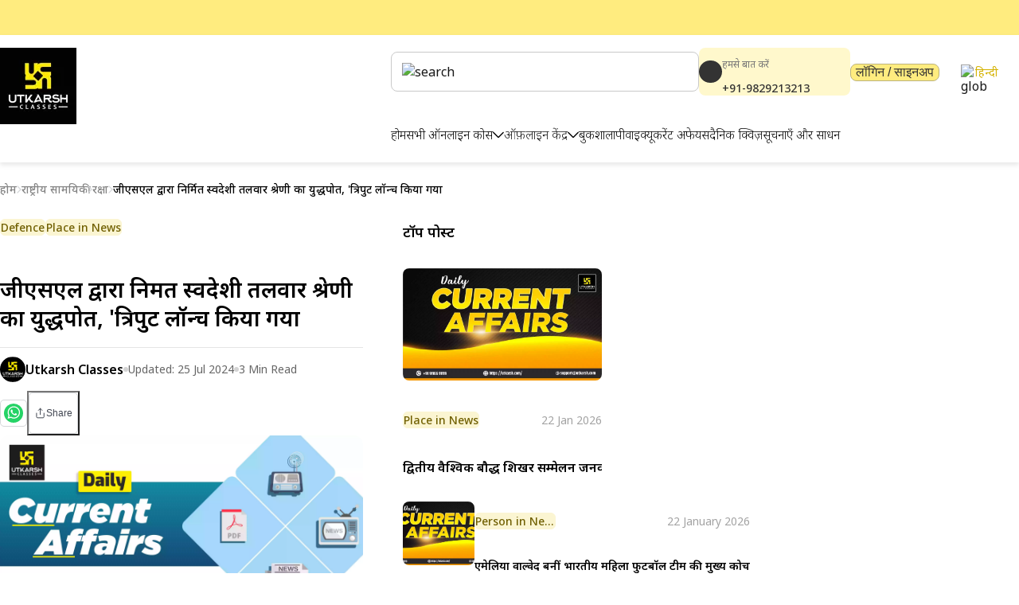

--- FILE ---
content_type: application/javascript; charset=UTF-8
request_url: https://utkarsh.com/_next/static/chunks/4a12352ccbaca1ac.js
body_size: 1299
content:
(globalThis.TURBOPACK||(globalThis.TURBOPACK=[])).push(["object"==typeof document?document.currentScript:void 0,53070,t=>{"use strict";var e=t.i(71645),r={color:void 0,size:void 0,className:void 0,style:void 0,attr:void 0},n=e.default.createContext&&e.default.createContext(r),o=["attr","size","title"];function i(){return(i=Object.assign.bind()).apply(this,arguments)}function l(t,e){var r=Object.keys(t);if(Object.getOwnPropertySymbols){var n=Object.getOwnPropertySymbols(t);e&&(n=n.filter(function(e){return Object.getOwnPropertyDescriptor(t,e).enumerable})),r.push.apply(r,n)}return r}function a(t){for(var e=1;e<arguments.length;e++){var r=null!=arguments[e]?arguments[e]:{};e%2?l(Object(r),!0).forEach(function(e){var n,o,i;n=t,o=e,i=r[e],(o=function(t){var e=function(t,e){if("object"!=typeof t||!t)return t;var r=t[Symbol.toPrimitive];if(void 0!==r){var n=r.call(t,e||"default");if("object"!=typeof n)return n;throw TypeError("@@toPrimitive must return a primitive value.")}return("string"===e?String:Number)(t)}(t,"string");return"symbol"==typeof e?e:e+""}(o))in n?Object.defineProperty(n,o,{value:i,enumerable:!0,configurable:!0,writable:!0}):n[o]=i}):Object.getOwnPropertyDescriptors?Object.defineProperties(t,Object.getOwnPropertyDescriptors(r)):l(Object(r)).forEach(function(e){Object.defineProperty(t,e,Object.getOwnPropertyDescriptor(r,e))})}return t}function c(t){return r=>e.default.createElement(u,i({attr:a({},t.attr)},r),function t(r){return r&&r.map((r,n)=>e.default.createElement(r.tag,a({key:n},r.attr),t(r.child)))}(t.child))}function u(t){var l=r=>{var n,{attr:l,size:c,title:u}=t,s=function(t,e){if(null==t)return{};var r,n,o=function(t,e){if(null==t)return{};var r={};for(var n in t)if(Object.prototype.hasOwnProperty.call(t,n)){if(e.indexOf(n)>=0)continue;r[n]=t[n]}return r}(t,e);if(Object.getOwnPropertySymbols){var i=Object.getOwnPropertySymbols(t);for(n=0;n<i.length;n++)r=i[n],!(e.indexOf(r)>=0)&&Object.prototype.propertyIsEnumerable.call(t,r)&&(o[r]=t[r])}return o}(t,o),d=c||r.size||"1em";return r.className&&(n=r.className),t.className&&(n=(n?n+" ":"")+t.className),e.default.createElement("svg",i({stroke:"currentColor",fill:"currentColor",strokeWidth:"0"},r.attr,l,s,{className:n,style:a(a({color:t.color||r.color},r.style),t.style),height:d,width:d,xmlns:"http://www.w3.org/2000/svg"}),u&&e.default.createElement("title",null,u),t.children)};return void 0!==n?e.default.createElement(n.Consumer,null,t=>l(t)):l(r)}function s(t){return c({tag:"svg",attr:{viewBox:"0 0 24 24",fill:"none",stroke:"currentColor",strokeWidth:"2",strokeLinecap:"round",strokeLinejoin:"round"},child:[{tag:"path",attr:{d:"M20 6 9 17l-5-5"},child:[]}]})(t)}function d(t){return c({tag:"svg",attr:{viewBox:"0 0 24 24",fill:"none",stroke:"currentColor",strokeWidth:"2",strokeLinecap:"round",strokeLinejoin:"round"},child:[{tag:"path",attr:{d:"m6 9 6 6 6-6"},child:[]}]})(t)}function f(t){return c({tag:"svg",attr:{viewBox:"0 0 24 24",fill:"none",stroke:"currentColor",strokeWidth:"2",strokeLinecap:"round",strokeLinejoin:"round"},child:[{tag:"path",attr:{d:"m9 18 6-6-6-6"},child:[]}]})(t)}function p(t){return c({tag:"svg",attr:{viewBox:"0 0 24 24",fill:"none",stroke:"currentColor",strokeWidth:"2",strokeLinecap:"round",strokeLinejoin:"round"},child:[{tag:"path",attr:{d:"M18 6 6 18"},child:[]},{tag:"path",attr:{d:"m6 6 12 12"},child:[]}]})(t)}t.s(["LuCheck",()=>s,"LuChevronDown",()=>d,"LuChevronRight",()=>f,"LuX",()=>p],53070)}]);

--- FILE ---
content_type: application/javascript; charset=UTF-8
request_url: https://utkarsh.com/_next/static/chunks/bce7331ba78bc4fd.js
body_size: 12730
content:
(globalThis.TURBOPACK||(globalThis.TURBOPACK=[])).push(["object"==typeof document?document.currentScript:void 0,86792,12266,e=>{"use strict";var t,n=e.i(50377),i=e.i(18991),r="pointerdown.outside",s="focus.outside";function o(e,t){if(!t||!("clientY"in e))return!1;let n=t.scrollHeight>t.clientHeight,i=n&&e.clientX>t.offsetLeft+t.clientWidth,r=t.scrollWidth>t.clientWidth,s=r&&e.clientY>t.offsetTop+t.clientHeight,o={x:t.offsetLeft,y:t.offsetTop,width:t.clientWidth+16*!!n,height:t.clientHeight+16*!!r},a={x:e.clientX,y:e.clientY};return o.y<=a.y&&a.y<=o.y+o.height&&o.x<=a.x&&a.x<=o.x+o.width&&(i||s)}function a(e,t){let{defer:a}=t,c=a?n.raf:e=>e(),u=[];return u.push(c(()=>{let a="function"==typeof e?e():e;u.push(function(e,t){let a,c,{exclude:u,onFocusOutside:d,onPointerDownOutside:p,onInteractOutside:h,defer:f}=t;if(!e)return;let g=(0,n.getDocument)(e),m=(0,n.getWindow)(e),v=a={each(e){for(let t=0;t<m.frames?.length;t+=1){let n=m.frames[t];n&&e(n)}},addEventListener:(e,t,n)=>(a.each(i=>{try{i.document.addEventListener(e,t,n)}catch{}}),()=>{try{a.removeEventListener(e,t,n)}catch{}}),removeEventListener(e,t,n){a.each(i=>{try{i.document.removeEventListener(e,t,n)}catch{}})}},y=(c=null!=m.frameElement?m.parent:null,{addEventListener:(e,t,n)=>{try{c?.addEventListener(e,t,n)}catch{}return()=>{try{c?.removeEventListener(e,t,n)}catch{}}},removeEventListener:(e,t,n)=>{try{c?.removeEventListener(e,t,n)}catch{}}});function b(t){let i=(0,n.getEventTarget)(t);if(!(0,n.isHTMLElement)(i)||!i.isConnected||(0,n.contains)(e,i)||function(e,t){if(!("clientY"in t)||!e)return!1;let n=e.getBoundingClientRect();return 0!==n.width&&0!==n.height&&n.top<=t.clientY&&t.clientY<=n.top+n.height&&n.left<=t.clientX&&t.clientX<=n.left+n.width}(e,t))return!1;let r=g.querySelector(`[aria-controls="${e.id}"]`);return!(r&&o(t,(0,n.getNearestOverflowAncestor)(r)))&&!o(t,(0,n.getNearestOverflowAncestor)(e))&&!u?.(i)}let E=new Set;function N(t){function s(){let s=f?n.raf:e=>e(),o=t.composedPath?.()??[t.target];s(()=>{if(e&&b(t)){if(p||h){let t=(0,i.callAll)(p,h);e.addEventListener(r,t,{once:!0})}l(e,r,{bubbles:!1,cancelable:!0,detail:{originalEvent:t,contextmenu:(0,n.isContextMenuEvent)(t),focusable:function(e){for(let t of e)if((0,n.isHTMLElement)(t)&&(0,n.isFocusable)(t))return!0;return!1}(o)}})}})}"touch"===t.pointerType?(E.forEach(e=>e()),E.add((0,n.addDomEvent)(g,"click",s,{once:!0})),E.add(y.addEventListener("click",s,{once:!0})),E.add(v.addEventListener("click",s,{once:!0}))):s()}let P=new Set,O=setTimeout(()=>{P.add((0,n.addDomEvent)(g,"pointerdown",N,!0)),P.add(y.addEventListener("pointerdown",N,!0)),P.add(v.addEventListener("pointerdown",N,!0))},0);function x(t){(f?n.raf:e=>e())(()=>{if(e&&b(t)){if(d||h){let t=(0,i.callAll)(d,h);e.addEventListener(s,t,{once:!0})}l(e,s,{bubbles:!1,cancelable:!0,detail:{originalEvent:t,contextmenu:!1,focusable:(0,n.isFocusable)((0,n.getEventTarget)(t))}})}})}return P.add((0,n.addDomEvent)(g,"focusin",x,!0)),P.add(y.addEventListener("focusin",x,!0)),P.add(v.addEventListener("focusin",x,!0)),()=>{clearTimeout(O),E.forEach(e=>e()),P.forEach(e=>e())}}(a,t))})),()=>{u.forEach(e=>e?.())}}function l(e,t,n){let i=new(e.ownerDocument.defaultView||window).CustomEvent(t,n);return e.dispatchEvent(i)}e.s(["trackInteractOutside",()=>a],12266);var c={layers:[],branches:[],count(){return this.layers.length},pointerBlockingLayers(){return this.layers.filter(e=>e.pointerBlocking)},topMostPointerBlockingLayer(){return[...this.pointerBlockingLayers()].slice(-1)[0]},hasPointerBlockingLayer(){return this.pointerBlockingLayers().length>0},isBelowPointerBlockingLayer(e){return this.indexOf(e)<(this.topMostPointerBlockingLayer()?this.indexOf(this.topMostPointerBlockingLayer()?.node):-1)},isTopMost(e){let t=this.layers[this.count()-1];return t?.node===e},getNestedLayers(e){return Array.from(this.layers).slice(this.indexOf(e)+1)},isInNestedLayer(e,t){return this.getNestedLayers(e).some(e=>(0,n.contains)(e.node,t))},isInBranch(e){return Array.from(this.branches).some(t=>(0,n.contains)(t,e))},add(e){let t=this.layers.push(e);e.node.style.setProperty("--layer-index",`${t}`)},addBranch(e){this.branches.push(e)},remove(e){let t=this.indexOf(e);t<0||(t<this.count()-1&&this.getNestedLayers(e).forEach(e=>e.dismiss()),this.layers.splice(t,1),e.style.removeProperty("--layer-index"))},removeBranch(e){let t=this.branches.indexOf(e);t>=0&&this.branches.splice(t,1)},indexOf(e){return this.layers.findIndex(t=>t.node===e)},dismiss(e){this.layers[this.indexOf(e)]?.dismiss()},clear(){this.remove(this.layers[0].node)}};function u(){c.layers.forEach(({node:e})=>{e.style.pointerEvents=c.isBelowPointerBlockingLayer(e)?"none":"auto"})}function d(e,r){let{defer:s}=r,o=s?n.raf:e=>e(),l=[];return l.push(o(()=>{let s=(0,i.isFunction)(e)?e():e;l.push(function(e,r){var s;let{warnOnMissingNode:o=!0}=r;if(o&&!e)return void(0,i.warn)("[@zag-js/dismissable] node is `null` or `undefined`");if(!e)return;let{onDismiss:l,pointerBlocking:d,exclude:p,debug:h}=r;c.add({dismiss:l,node:e,pointerBlocking:d}),u();let f=[d?function(e,i){let r=(0,n.getDocument)(e),s=[];if(c.hasPointerBlockingLayer()&&!r.body.hasAttribute("data-inert")&&(t=document.body.style.pointerEvents,queueMicrotask(()=>{r.body.style.pointerEvents="none",r.body.setAttribute("data-inert","")})),i){let e=(0,n.waitForElements)(i,e=>{s.push((0,n.setStyle)(e,{pointerEvents:"auto"}))});s.push(e)}return()=>{c.hasPointerBlockingLayer()||(queueMicrotask(()=>{r.body.style.pointerEvents=t,r.body.removeAttribute("data-inert"),0===r.body.style.length&&r.body.removeAttribute("style")}),s.forEach(e=>e()))}}(e,r.persistentElements):void 0,(s=function(t){c.isTopMost(e)&&(r.onEscapeKeyDown?.(t),!t.defaultPrevented&&l&&(t.preventDefault(),l()))},(0,n.addDomEvent)((0,n.getDocument)(e),"keydown",e=>{"Escape"!==e.key||e.isComposing||s?.(e)},{capture:!0})),a(e,{exclude:function(t){if(!e)return!1;let i="function"==typeof p?p():p,s=Array.isArray(i)?i:[i],o=r.persistentElements?.map(e=>e()).filter(n.isHTMLElement);return o&&s.push(...o),s.some(e=>(0,n.contains)(e,t))||c.isInNestedLayer(e,t)},onFocusOutside:function(e){let t=(0,n.getEventTarget)(e.detail.originalEvent);c.isInBranch(t)||(r.onFocusOutside?.(e),r.onInteractOutside?.(e),e.defaultPrevented||(h&&console.log("onFocusOutside:",e.detail.originalEvent),l?.()))},onPointerDownOutside:function(t){let i=(0,n.getEventTarget)(t.detail.originalEvent);c.isBelowPointerBlockingLayer(e)||c.isInBranch(i)||(r.onPointerDownOutside?.(t),r.onInteractOutside?.(t),t.defaultPrevented||(h&&console.log("onPointerDownOutside:",t.detail.originalEvent),l?.()))},defer:r.defer})];return()=>{c.remove(e),u(),e.style.pointerEvents="",f.forEach(e=>e?.())}}(s,r))})),()=>{l.forEach(e=>e?.())}}e.s(["trackDismissableElement",()=>d],86792)},34893,97905,e=>{"use strict";var t=e.i(87942);let n=e=>(0,t.createSplitProps)()(e,["immediate","lazyMount","onExitComplete","present","unmountOnExit"]);e.s(["splitPresenceProps",()=>n],34893);var i=e.i(43476),r=e.i(50377),s=e.i(71645),o=e.i(74080),a=e.i(7652);let l=e=>{let{children:t,disabled:n}=e,[r,l]=(0,s.useState)(e.container?.current),d=(0,s.useSyncExternalStore)(u,()=>!1,()=>!0),{getRootNode:p}=(0,a.useEnvironmentContext)();if((0,s.useEffect)(()=>{l(()=>e.container?.current)},[e.container]),d||n)return(0,i.jsx)(i.Fragment,{children:t});let h=r??c(p);return(0,i.jsx)(i.Fragment,{children:s.Children.map(t,e=>(0,o.createPortal)(e,h))})},c=e=>{let t=e?.(),n=t.getRootNode();return(0,r.isShadowRoot)(n)?n:(0,r.getDocument)(t).body},u=()=>()=>{};e.s(["Portal",()=>l],97905)},62288,e=>{"use strict";let[t,n]=(0,e.i(32592).createContext)({name:"LocaleContext",hookName:"useLocaleContext",providerName:"<LocaleProvider />",strict:!1,defaultValue:{dir:"ltr",locale:"en-US"}});e.s(["useLocaleContext",()=>n])},89309,e=>{"use strict";var t=e.i(43476),n=e.i(71645),i=e.i(91315),r=e.i(7895),s=e.i(10087),o=e.i(74654),a=e.i(11011),l=e.i(41305);let c=e=>{let c,{key:u,recipe:d}=e,p=(c=u||d.className||"Component").charAt(0).toUpperCase()+c.slice(1),[h,f]=(0,i.createContext)({name:`${p}StylesContext`,errorMessage:`use${p}Styles returned is 'undefined'. Seems you forgot to wrap the components in "<${p}.Root />" `}),[g,m]=(0,i.createContext)({name:`${p}ClassNameContext`,errorMessage:`use${p}ClassNames returned is 'undefined'. Seems you forgot to wrap the components in "<${p}.Root />" `,strict:!1}),[v,y]=(0,i.createContext)({strict:!1,name:`${p}PropsContext`,providerName:`${p}PropsContext`,defaultValue:{}});function b(e){let{unstyled:t,...i}=e,r=function(e){let{key:t,recipe:i}=e,r=(0,l.useChakraContext)();return(0,n.useMemo)(()=>{let e=i||(null!=t?r.getSlotRecipe(t):{});return r.sva(structuredClone(e))},[t,i,r])}({key:u,recipe:i.recipe||d}),[s,a]=(0,n.useMemo)(()=>r.splitVariantProps(i),[i,r]);return{styles:(0,n.useMemo)(()=>t?o.EMPTY_SLOT_STYLES:r(s),[t,s,r]),classNames:r.classNameMap,props:a}}return{StylesProvider:h,ClassNamesProvider:g,PropsProvider:v,usePropsContext:y,useRecipeResult:b,withProvider:(e,i,o)=>{let{defaultProps:l,...c}=o??{},u=(0,a.chakra)(e,{},c),d=(0,n.forwardRef)((e,a)=>{let c=y(),d=(0,n.useMemo)(()=>(0,r.mergeProps)(l??{},c,e),[c,e]),{styles:p,props:f,classNames:m}=b(d),v=m[i],E=(0,t.jsx)(h,{value:p,children:(0,t.jsx)(g,{value:m,children:(0,t.jsx)(u,{ref:a,...f,css:[p[i],d.css],className:(0,s.cx)(d.className,v)})})});return o?.wrapElement?.(E,d)??E});return d.displayName=e.displayName||e.name,d},withContext:(e,i,r)=>{let o=(0,a.chakra)(e,{},r),l=(0,n.forwardRef)((e,n)=>{let r=f(),a=m(),l=a?.[i];return(0,t.jsx)(o,{...e,css:[i?r[i]:void 0,e.css],ref:n,className:(0,s.cx)(e.className,l)})});return l.displayName=e.displayName||e.name,l},withRootProvider:function(e,i={}){let{defaultProps:s}=i,o=i=>{let o=y(),{styles:a,classNames:l,props:c}=b((0,n.useMemo)(()=>(0,r.mergeProps)(s,o,i),[o,i]));return(0,t.jsx)(h,{value:a,children:(0,t.jsx)(g,{value:l,children:(0,t.jsx)(e,{...c})})})};return o.displayName=e.displayName||e.name,o},useStyles:f,useClassNames:m}};e.s(["createSlotRecipeContext",()=>c],89309)},78445,e=>{"use strict";function t(e){return new Proxy({},{get:(t,n)=>"style"===n?t=>e({style:t}).style:e})}var n=()=>e=>Array.from(new Set(e));e.s(["createNormalizer",()=>t,"createProps",()=>n])},4299,7652,e=>{"use strict";var t=e.i(11899),n=e.i(18991),i=e.i(71645),r=e.i(74080),s=e.i(78445);e.i(43476);var o=void 0!==globalThis.document?i.useLayoutEffect:i.useEffect;function a(e){let t=e().value??e().defaultValue,s=e().isEqual??Object.is,[a]=(0,i.useState)(t),[l,c]=(0,i.useState)(a),u=void 0!==e().value,d=(0,i.useRef)(l);d.current=u?e().value:l;let p=(0,i.useRef)(d.current);return o(()=>{p.current=d.current},[l,e().value]),{initial:a,ref:d,get:function(){return u?e().value:l},set(t){(e().sync?r.flushSync:n.identity)(()=>{let i,r;return i=p.current,r=(0,n.isFunction)(t)?t(i):t,void(e().debug&&console.log(`[bindable > ${e().debug}] setValue`,{next:r,prev:i}),!u&&c(r),!s(r,i)&&e().onChange?.(r,i))})},invoke(t,n){e().onChange?.(t,n)},hash:t=>e().hash?.(t)??String(t)}}var l=(e,t)=>{let n=(0,i.useRef)(!1),r=(0,i.useRef)(!1);(0,i.useEffect)(()=>{if(n.current&&r.current)return t();r.current=!0},[...(e??[]).map(e=>"function"==typeof e?e():e)]),(0,i.useEffect)(()=>(n.current=!0,()=>{n.current=!1}),[])};function c(e,s={}){var p;let h,f,g=(0,i.useMemo)(()=>{let{id:e,ids:n,getRootNode:i}=s;return(0,t.createScope)({id:e,ids:n,getRootNode:i})},[s]),m=(...t)=>{e.debug&&console.log(...t)},v=(h=u(e.props?.({props:(0,n.compact)(s),scope:g})??s),function(e){return h.current[e]}),y=u(e.context?.({prop:v,bindable:a,scope:g,flush:d,getContext:()=>b,getComputed:()=>L,getRefs:()=>k})),b={get:e=>y.current?.[e].ref.current,set(e,t){y.current?.[e].set(t)},initial:e=>y.current?.[e].initial,hash(e){let t=y.current?.[e].get();return y.current?.[e].hash(t)}},E=(0,i.useRef)(new Map),N=(0,i.useRef)(null),P=(0,i.useRef)(null),O=(0,i.useRef)({type:""}),x=()=>({...O.current,current:()=>O.current,previous:()=>P.current}),C=()=>({...R,matches:(...e)=>e.includes(R.ref.current),hasTag:t=>!!e.states[R.ref.current]?.tags?.includes(t)}),k=(p=e.refs?.({prop:v,context:b})??{},f=(0,i.useRef)(p),{get:e=>f.current[e],set(e,t){f.current[e]=t}}),w=()=>({state:C(),context:b,event:x(),prop:v,send:I,action:F,guard:T,track:l,refs:k,computed:L,flush:d,scope:g,choose:S}),F=t=>{let i=(0,n.isFunction)(t)?t(w()):t;if(i)for(let t of i.map(t=>{let i=e.implementations?.actions?.[t];return i||(0,n.warn)(`[zag-js] No implementation found for action "${JSON.stringify(t)}"`),i}))t?.(w())},T=t=>(0,n.isFunction)(t)?t(w()):e.implementations?.guards?.[t](w()),D=t=>{let i=(0,n.isFunction)(t)?t(w()):t;if(!i)return;let r=i.map(t=>{let i=e.implementations?.effects?.[t];return i||(0,n.warn)(`[zag-js] No implementation found for effect "${JSON.stringify(t)}"`),i}),s=[];for(let e of r){let t=e?.(w());t&&s.push(t)}return()=>s.forEach(e=>e?.())},S=e=>(0,n.toArray)(e).find(e=>{let t=!e.guard;return(0,n.isString)(e.guard)?t=!!T(e.guard):(0,n.isFunction)(e.guard)&&(t=e.guard(w())),t}),L=t=>((0,n.ensure)(e.computed,"[zag-js] No computed object found on machine"),(0,e.computed[t])({context:b,event:x(),prop:v,refs:k,scope:g,computed:L})),R=a(()=>({defaultValue:e.initialState({prop:v}),onChange(t,n){if(n){let e=E.current.get(n);e?.(),E.current.delete(n)}n&&F(e.states[n]?.exit),F(N.current?.actions);let i=D(e.states[t]?.effects);if(i&&E.current.set(t,i),"__init__"===n){F(e.entry);let t=D(e.effects);t&&E.current.set("__init__",t)}F(e.states[t]?.entry)}})),A=(0,i.useRef)(void 0);o(()=>{queueMicrotask(()=>{let e=A.current??R.initial;R.invoke(e,"__init__")});let t=E.current;return()=>{A.current=R.ref.current,t.forEach(e=>e?.()),E.current=new Map,N.current=null,queueMicrotask(()=>{F(e.exit)})}},[]);let I=t=>{queueMicrotask(()=>{P.current=O.current,O.current=t,m("send",t);let n="ref"in R?R.ref.current:R.get(),i=S(e.states[n].on?.[t.type]??e.on?.[t.type]);if(!i)return;N.current=i;let s=i.target??n;m("transition",i);let o=s!==n;o?(0,r.flushSync)(()=>R.set(s)):i.reenter&&!o?R.invoke(n,n):F(i.actions??[])})};return e.watch?.(w()),{state:C(),send:I,context:b,prop:v,scope:g,refs:k,computed:L,event:x()}}function u(e){let t=(0,i.useRef)(e);return t.current=e,t}function d(e){queueMicrotask(()=>{(0,r.flushSync)(()=>e())})}var p=(0,s.createNormalizer)(e=>e);e.s(["normalizeProps",()=>p,"useMachine",()=>c],4299);let[h,f]=(0,e.i(32592).createContext)({name:"EnvironmentContext",hookName:"useEnvironmentContext",providerName:"<EnvironmentProvider />",strict:!1,defaultValue:{getRootNode:()=>document,getDocument:()=>document,getWindow:()=>window}});e.s(["useEnvironmentContext",()=>f],7652)},94601,e=>{"use strict";var t=e.i(32592),n=e.i(87942);let[i,r]=(0,t.createContext)({name:"RenderStrategyContext",hookName:"useRenderStrategyContext",providerName:"<RenderStrategyPropsProvider />"}),s=e=>(0,n.createSplitProps)()(e,["lazyMount","unmountOnExit"]);e.s(["RenderStrategyPropsProvider",()=>i,"splitRenderStrategyProps",()=>s,"useRenderStrategyPropsContext",()=>r])},20953,10868,e=>{"use strict";var t=e.i(50377),n=e.i(11899),i=e.i(78445),r=(0,n.createMachine)({props:({props:e})=>({...e,present:!!e.present}),initialState:({prop:e})=>e("present")?"mounted":"unmounted",refs:()=>({node:null,styles:null}),context:({bindable:e})=>({unmountAnimationName:e(()=>({defaultValue:null})),prevAnimationName:e(()=>({defaultValue:null})),present:e(()=>({defaultValue:!1})),initial:e(()=>({sync:!0,defaultValue:!1}))}),exit:["clearInitial","cleanupNode"],watch({track:e,action:t,prop:n}){e([()=>n("present")],()=>{t(["setInitial","syncPresence"])})},on:{"NODE.SET":{actions:["setNode","setStyles"]}},states:{mounted:{on:{UNMOUNT:{target:"unmounted",actions:["clearPrevAnimationName","invokeOnExitComplete"]},"UNMOUNT.SUSPEND":{target:"unmountSuspended"}}},unmountSuspended:{effects:["trackAnimationEvents"],on:{MOUNT:{target:"mounted",actions:["setPrevAnimationName"]},UNMOUNT:{target:"unmounted",actions:["clearPrevAnimationName","invokeOnExitComplete"]}}},unmounted:{on:{MOUNT:{target:"mounted",actions:["setPrevAnimationName"]}}}},implementations:{actions:{setInitial:({context:e})=>{e.get("initial")||queueMicrotask(()=>{e.set("initial",!0)})},clearInitial:({context:e})=>{e.set("initial",!1)},cleanupNode:({refs:e})=>{e.set("node",null),e.set("styles",null)},invokeOnExitComplete:({prop:e})=>{e("onExitComplete")?.()},setNode:({refs:e,event:t})=>{e.set("node",t.node)},setStyles:({refs:e,event:n})=>{e.set("styles",(0,t.getComputedStyle)(n.node))},syncPresence:({context:e,refs:n,send:i,prop:r})=>{let o=r("present");if(o)return i({type:"MOUNT",src:"presence.changed"});let a=n.get("node");if(!o&&a?.ownerDocument.visibilityState==="hidden")return i({type:"UNMOUNT",src:"visibilitychange"});(0,t.raf)(()=>{let t=s(n.get("styles"));e.set("unmountAnimationName",t),"none"===t||t===e.get("prevAnimationName")||n.get("styles")?.display==="none"||n.get("styles")?.animationDuration==="0s"?i({type:"UNMOUNT",src:"presence.changed"}):i({type:"UNMOUNT.SUSPEND"})})},setPrevAnimationName:({context:e,refs:n})=>{(0,t.raf)(()=>{e.set("prevAnimationName",s(n.get("styles")))})},clearPrevAnimationName:({context:e})=>{e.set("prevAnimationName",null)}},effects:{trackAnimationEvents:({context:e,refs:n,send:i})=>{let r=n.get("node");if(!r)return;let o=t=>{(t.composedPath?.()?.[0]??t.target)===r&&e.set("prevAnimationName",s(n.get("styles")))},a=o=>{let a=s(n.get("styles"));(0,t.getEventTarget)(o)===r&&a===e.get("unmountAnimationName")&&i({type:"UNMOUNT",src:"animationend"})};r.addEventListener("animationstart",o),r.addEventListener("animationcancel",a),r.addEventListener("animationend",a);let l=(0,t.setStyle)(r,{animationFillMode:"forwards"});return()=>{r.removeEventListener("animationstart",o),r.removeEventListener("animationcancel",a),r.removeEventListener("animationend",a),(0,t.nextTick)(()=>l())}}}}});function s(e){return e?.animationName||"none"}(0,i.createProps)()(["onExitComplete","present","immediate"]);var o=e.i(4299),a=e.i(71645);function l(e,t={}){var n;let i,{sync:r=!1}=t,s=(n=e,(i=(0,a.useRef)(n)).current=n,i);return(0,a.useCallback)((...e)=>r?queueMicrotask(()=>s.current?.(...e)):s.current?.(...e),[r,s])}e.s(["useEvent",()=>l],10868);let c=(e={})=>{let{lazyMount:t,unmountOnExit:n,present:i,...s}=e,c=(0,a.useRef)(!1),u={...s,present:i,onExitComplete:l(e.onExitComplete)},d=function(e,t){let{state:n,send:i,context:r}=e,s=n.matches("mounted","unmountSuspended");return{skip:!r.get("initial"),present:s,setNode(e){e&&i({type:"NODE.SET",node:e})},unmount(){i({type:"UNMOUNT"})}}}((0,o.useMachine)(r,u),o.normalizeProps);d.present&&(c.current=!0);let p=!d.present&&!c.current&&t||n&&!d.present&&c.current;return{ref:d.setNode,getPresenceProps:()=>({"data-state":i?"open":"closed",hidden:!d.present}),present:d.present,unmounted:p}};e.s(["usePresence",()=>c],20953)},64747,e=>{"use strict";let[t,n]=(0,e.i(32592).createContext)({name:"PresenceContext",hookName:"usePresenceContext",providerName:"<PresenceProvider />"});e.s(["PresenceProvider",()=>t,"usePresenceContext",()=>n])},54473,10323,73980,82355,e=>{"use strict";var t=e.i(56364),n=new WeakMap,i=new WeakMap,r={},s=0,o=e=>e&&(e.host||o(e.parentNode)),a=e=>(Array.isArray(e)?e[0]:e).ownerDocument.body;function l(e,t={}){let{defer:c=!0}=t,u=[];return u.push((c?e=>{let t=requestAnimationFrame(()=>e());return()=>cancelAnimationFrame(t)}:e=>e())(()=>{let t=("function"==typeof e?e():e).filter(Boolean);0!==t.length&&u.push(((e,t=a(e),l="data-aria-hidden")=>{if(t)return((e,t)=>{let{parentNode:a,markerName:l,controlAttribute:c}=t,u=(Array.isArray(e)?e:[e]).map(e=>{if(a.contains(e))return e;let t=o(e);return t&&a.contains(t)?t:(console.error("[zag-js > ariaHidden] target",e,"in not contained inside",a,". Doing nothing"),null)}).filter(e=>!!e);r[l]||(r[l]=new WeakMap);let d=r[l],p=[],h=new Set,f=new Set(u),g=e=>{!e||h.has(e)||(h.add(e),g(e.parentNode))};u.forEach(g);let m=e=>{!e||f.has(e)||Array.prototype.forEach.call(e.children,e=>{if(h.has(e))m(e);else try{if("next-route-announcer"===e.localName||"script"===e.localName||e.hasAttribute("aria-live")||e.matches("[data-live-announcer]"))return;let t=e.getAttribute(c),r="true"===t,s=(n.get(e)||0)+1,o=(d.get(e)||0)+1;n.set(e,s),d.set(e,o),p.push(e),1===s&&r&&i.set(e,!0),1===o&&e.setAttribute(l,""),r||e.setAttribute(c,"true")}catch(t){console.error("[zag-js > ariaHidden] cannot operate on ",e,t)}})};return m(a),h.clear(),s++,()=>{p.forEach(e=>{let t=n.get(e)-1,r=d.get(e)-1;n.set(e,t),d.set(e,r),t||(i.has(e)||e.removeAttribute(c),i.delete(e)),r||e.removeAttribute(l)}),--s||(n=new WeakMap,n=new WeakMap,i=new WeakMap,r={})}})(e,{parentNode:t,markerName:l,controlAttribute:"aria-hidden"})})(t))})),()=>{u.forEach(e=>e?.())}}e.s(["ariaHidden",()=>l],10323);var c=e.i(11899),u=e.i(86792),d=e.i(50377),p=Object.defineProperty,h=(e,t,n)=>{let i;return(i="symbol"!=typeof t?t+"":t)in e?p(e,i,{enumerable:!0,configurable:!0,writable:!0,value:n}):e[i]=n},f={activateTrap(e,t){if(e.length>0){let n=e[e.length-1];n!==t&&n.pause()}let n=e.indexOf(t);-1===n||e.splice(n,1),e.push(t)},deactivateTrap(e,t){let n=e.indexOf(t);-1!==n&&e.splice(n,1),e.length>0&&e[e.length-1].unpause()}},g=[],m=class{constructor(e,t){h(this,"trapStack"),h(this,"config"),h(this,"doc"),h(this,"state",{containers:[],containerGroups:[],tabbableGroups:[],nodeFocusedBeforeActivation:null,mostRecentlyFocusedNode:null,active:!1,paused:!1,delayInitialFocusTimer:void 0,recentNavEvent:void 0}),h(this,"listenerCleanups",[]),h(this,"handleFocus",e=>{let t=(0,d.getEventTarget)(e),n=this.findContainerIndex(t,e)>=0;if(n||(0,d.isDocument)(t))n&&(this.state.mostRecentlyFocusedNode=t);else{let t;e.stopImmediatePropagation();let n=!0;if(this.state.mostRecentlyFocusedNode)if((0,d.getTabIndex)(this.state.mostRecentlyFocusedNode)>0){let e=this.findContainerIndex(this.state.mostRecentlyFocusedNode),{tabbableNodes:i}=this.state.containerGroups[e];if(i.length>0){let e=i.findIndex(e=>e===this.state.mostRecentlyFocusedNode);e>=0&&(this.config.isKeyForward(this.state.recentNavEvent)?e+1<i.length&&(t=i[e+1],n=!1):e-1>=0&&(t=i[e-1],n=!1))}}else this.state.containerGroups.some(e=>e.tabbableNodes.some(e=>(0,d.getTabIndex)(e)>0))||(n=!1);else n=!1;n&&(t=this.findNextNavNode({target:this.state.mostRecentlyFocusedNode,isBackward:this.config.isKeyBackward(this.state.recentNavEvent)})),t?this.tryFocus(t):this.tryFocus(this.state.mostRecentlyFocusedNode||this.getInitialFocusNode())}this.state.recentNavEvent=void 0}),h(this,"handlePointerDown",e=>{let t=(0,d.getEventTarget)(e);this.findContainerIndex(t,e)>=0||(y(this.config.clickOutsideDeactivates,e)?this.deactivate({returnFocus:this.config.returnFocusOnDeactivate}):y(this.config.allowOutsideClick,e)||e.preventDefault())}),h(this,"handleClick",e=>{let t=(0,d.getEventTarget)(e);this.findContainerIndex(t,e)>=0||y(this.config.clickOutsideDeactivates,e)||y(this.config.allowOutsideClick,e)||(e.preventDefault(),e.stopImmediatePropagation())}),h(this,"handleTabKey",e=>{if(this.config.isKeyForward(e)||this.config.isKeyBackward(e)){this.state.recentNavEvent=e;let t=this.config.isKeyBackward(e),n=this.findNextNavNode({event:e,isBackward:t});n&&(v(e)&&e.preventDefault(),this.tryFocus(n))}}),h(this,"handleEscapeKey",e=>{b(e)&&!1!==y(this.config.escapeDeactivates,e)&&(e.preventDefault(),this.deactivate())}),h(this,"_mutationObserver"),h(this,"setupMutationObserver",()=>{let e=this.doc.defaultView||window;this._mutationObserver=new e.MutationObserver(e=>{e.some(e=>Array.from(e.removedNodes).some(e=>e===this.state.mostRecentlyFocusedNode))&&this.tryFocus(this.getInitialFocusNode())})}),h(this,"updateObservedNodes",()=>{this._mutationObserver?.disconnect(),this.state.active&&!this.state.paused&&this.state.containers.map(e=>{this._mutationObserver?.observe(e,{subtree:!0,childList:!0})})}),h(this,"getInitialFocusNode",()=>{let e=this.getNodeForOption("initialFocus",{hasFallback:!0});if(!1===e)return!1;if(void 0===e||e&&!(0,d.isFocusable)(e))if(this.findContainerIndex(this.doc.activeElement)>=0)e=this.doc.activeElement;else{let t=this.state.tabbableGroups[0];e=t&&t.firstTabbableNode||this.getNodeForOption("fallbackFocus")}else null===e&&(e=this.getNodeForOption("fallbackFocus"));if(!e)throw Error("Your focus-trap needs to have at least one focusable element");return e.isConnected||(e=this.getNodeForOption("fallbackFocus")),e}),h(this,"tryFocus",e=>{if(!1!==e&&e!==(0,d.getActiveElement)(this.doc)){if(!e||!e.focus)return void this.tryFocus(this.getInitialFocusNode());e.focus({preventScroll:!!this.config.preventScroll}),this.state.mostRecentlyFocusedNode=e,N(e)&&e.select()}}),h(this,"deactivate",e=>{if(!this.state.active)return this;let t={onDeactivate:this.config.onDeactivate,onPostDeactivate:this.config.onPostDeactivate,checkCanReturnFocus:this.config.checkCanReturnFocus,...e};clearTimeout(this.state.delayInitialFocusTimer),this.state.delayInitialFocusTimer=void 0,this.removeListeners(),this.state.active=!1,this.state.paused=!1,this.updateObservedNodes(),f.deactivateTrap(this.trapStack,this);let n=this.getOption(t,"onDeactivate"),i=this.getOption(t,"onPostDeactivate"),r=this.getOption(t,"checkCanReturnFocus"),s=this.getOption(t,"returnFocus","returnFocusOnDeactivate");n?.();let o=()=>{E(()=>{if(s){let e=this.getReturnFocusNode(this.state.nodeFocusedBeforeActivation);this.tryFocus(e)}i?.()})};return s&&r?r(this.getReturnFocusNode(this.state.nodeFocusedBeforeActivation)).then(o,o):o(),this}),h(this,"pause",e=>{if(this.state.paused||!this.state.active)return this;let t=this.getOption(e,"onPause"),n=this.getOption(e,"onPostPause");return this.state.paused=!0,t?.(),this.removeListeners(),this.updateObservedNodes(),n?.(),this}),h(this,"unpause",e=>{if(!this.state.paused||!this.state.active)return this;let t=this.getOption(e,"onUnpause"),n=this.getOption(e,"onPostUnpause");return this.state.paused=!1,t?.(),this.updateTabbableNodes(),this.addListeners(),this.updateObservedNodes(),n?.(),this}),h(this,"updateContainerElements",e=>(this.state.containers=Array.isArray(e)?e.filter(Boolean):[e].filter(Boolean),this.state.active&&this.updateTabbableNodes(),this.updateObservedNodes(),this)),h(this,"getReturnFocusNode",e=>{let t=this.getNodeForOption("setReturnFocus",{params:[e]});return t||!1!==t&&e}),h(this,"getOption",(e,t,n)=>e&&void 0!==e[t]?e[t]:this.config[n||t]),h(this,"getNodeForOption",(e,{hasFallback:t=!1,params:n=[]}={})=>{let i=this.config[e];if("function"==typeof i&&(i=i(...n)),!0===i&&(i=void 0),!i){if(void 0===i||!1===i)return i;throw Error(`\`${e}\` was specified but was not a node, or did not return a node`)}let r=i;if("string"==typeof i){try{r=this.doc.querySelector(i)}catch(t){throw Error(`\`${e}\` appears to be an invalid selector; error="${t.message}"`)}if(!r&&!t)throw Error(`\`${e}\` as selector refers to no known node`)}return r}),h(this,"findNextNavNode",e=>{let{event:t,isBackward:n=!1}=e,i=e.target||(0,d.getEventTarget)(t);this.updateTabbableNodes();let r=null;if(this.state.tabbableGroups.length>0){let e=this.findContainerIndex(i,t),s=e>=0?this.state.containerGroups[e]:void 0;if(e<0)r=n?this.state.tabbableGroups[this.state.tabbableGroups.length-1].lastTabbableNode:this.state.tabbableGroups[0].firstTabbableNode;else if(n){let n=this.state.tabbableGroups.findIndex(({firstTabbableNode:e})=>i===e);if(n<0&&(s?.container===i||(0,d.isFocusable)(i)&&!(0,d.isTabbable)(i)&&!s?.nextTabbableNode(i,!1))&&(n=e),n>=0){let e=0===n?this.state.tabbableGroups.length-1:n-1,t=this.state.tabbableGroups[e];r=(0,d.getTabIndex)(i)>=0?t.lastTabbableNode:t.lastDomTabbableNode}else v(t)||(r=s?.nextTabbableNode(i,!1))}else{let n=this.state.tabbableGroups.findIndex(({lastTabbableNode:e})=>i===e);if(n<0&&(s?.container===i||(0,d.isFocusable)(i)&&!(0,d.isTabbable)(i)&&!s?.nextTabbableNode(i))&&(n=e),n>=0){let e=n===this.state.tabbableGroups.length-1?0:n+1,t=this.state.tabbableGroups[e];r=(0,d.getTabIndex)(i)>=0?t.firstTabbableNode:t.firstDomTabbableNode}else v(t)||(r=s?.nextTabbableNode(i))}}else r=this.getNodeForOption("fallbackFocus");return r}),this.trapStack=t.trapStack||g;const n={returnFocusOnDeactivate:!0,escapeDeactivates:!0,delayInitialFocus:!0,isKeyForward:e=>v(e)&&!e.shiftKey,isKeyBackward:e=>v(e)&&e.shiftKey,...t};this.doc=n.document||(0,d.getDocument)(Array.isArray(e)?e[0]:e),this.config=n,this.updateContainerElements(e),this.setupMutationObserver()}get active(){return this.state.active}get paused(){return this.state.paused}findContainerIndex(e,t){let n="function"==typeof t?.composedPath?t.composedPath():void 0;return this.state.containerGroups.findIndex(({container:t,tabbableNodes:i})=>t.contains(e)||n?.includes(t)||i.find(t=>t===e))}updateTabbableNodes(){if(this.state.containerGroups=this.state.containers.map(e=>{let t=(0,d.getTabbables)(e),n=(0,d.getFocusables)(e),i=t.length>0?t[0]:void 0,r=t.length>0?t[t.length-1]:void 0,s=n.find(e=>(0,d.isTabbable)(e)),o=n.slice().reverse().find(e=>(0,d.isTabbable)(e)),a=!!t.find(e=>(0,d.getTabIndex)(e)>0);return{container:e,tabbableNodes:t,focusableNodes:n,posTabIndexesFound:a,firstTabbableNode:i,lastTabbableNode:r,firstDomTabbableNode:s,lastDomTabbableNode:o,nextTabbableNode:function(e,i=!0){let r=t.indexOf(e);return r<0?i?n.slice(n.indexOf(e)+1).find(e=>(0,d.isTabbable)(e)):n.slice(0,n.indexOf(e)).reverse().find(e=>(0,d.isTabbable)(e)):t[r+(i?1:-1)]}}}),this.state.tabbableGroups=this.state.containerGroups.filter(e=>e.tabbableNodes.length>0),this.state.tabbableGroups.length<=0&&!this.getNodeForOption("fallbackFocus"))throw Error("Your focus-trap must have at least one container with at least one tabbable node in it at all times");if(this.state.containerGroups.find(e=>e.posTabIndexesFound)&&this.state.containerGroups.length>1)throw Error("At least one node with a positive tabindex was found in one of your focus-trap's multiple containers. Positive tabindexes are only supported in single-container focus-traps.")}addListeners(){if(this.state.active)return f.activateTrap(this.trapStack,this),this.state.delayInitialFocusTimer=this.config.delayInitialFocus?E(()=>{this.tryFocus(this.getInitialFocusNode())}):this.tryFocus(this.getInitialFocusNode()),this.listenerCleanups.push((0,d.addDomEvent)(this.doc,"focusin",this.handleFocus,!0),(0,d.addDomEvent)(this.doc,"mousedown",this.handlePointerDown,{capture:!0,passive:!1}),(0,d.addDomEvent)(this.doc,"touchstart",this.handlePointerDown,{capture:!0,passive:!1}),(0,d.addDomEvent)(this.doc,"click",this.handleClick,{capture:!0,passive:!1}),(0,d.addDomEvent)(this.doc,"keydown",this.handleTabKey,{capture:!0,passive:!1}),(0,d.addDomEvent)(this.doc,"keydown",this.handleEscapeKey)),this}removeListeners(){if(this.state.active)return this.listenerCleanups.forEach(e=>e()),this.listenerCleanups=[],this}activate(e){if(this.state.active)return this;let t=this.getOption(e,"onActivate"),n=this.getOption(e,"onPostActivate"),i=this.getOption(e,"checkCanFocusTrap");i||this.updateTabbableNodes(),this.state.active=!0,this.state.paused=!1,this.state.nodeFocusedBeforeActivation=this.doc.activeElement||null,t?.();let r=()=>{i&&this.updateTabbableNodes(),this.addListeners(),this.updateObservedNodes(),n?.()};return i?i(this.state.containers.concat()).then(r,r):r(),this}},v=e=>"Tab"===e.key,y=(e,...t)=>"function"==typeof e?e(...t):e,b=e=>!e.isComposing&&"Escape"===e.key,E=e=>setTimeout(e,0),N=e=>"input"===e.localName&&"select"in e&&"function"==typeof e.select;function P(e,t={}){let n,i=(0,d.raf)(()=>{let i="function"==typeof e?e():e;if(i){n=new m(i,{escapeDeactivates:!1,allowOutsideClick:!0,preventScroll:!0,returnFocusOnDeactivate:!0,delayInitialFocus:!1,fallbackFocus:i,...t,document:(0,d.getDocument)(i)});try{n.activate()}catch{}}});return function(){n?.deactivate(),i()}}e.s(["trapFocus",()=>P],73980);var O="data-scroll-lock";function x(e,t){if(!e)return;let n=Object.keys(t).reduce((t,n)=>(t[n]=e.style.getPropertyValue(n),t),{});return Object.assign(e.style,t),()=>{Object.assign(e.style,n)}}function C(e){let t=e??document,n=t.defaultView??window,{documentElement:i,body:r}=t;if(r.hasAttribute(O))return;r.setAttribute(O,"");let s=n.innerWidth-i.clientWidth,o=Math.round(i.getBoundingClientRect().left)+i.scrollLeft?"paddingLeft":"paddingRight",a=[function(e,t,n){if(!e)return;let i=e.style.getPropertyValue(t);return e.style.setProperty(t,n),()=>{i?e.style.setProperty(t,i):e.style.removeProperty(t)}}(i,"--scrollbar-width",`${s}px`),(0,d.isIos)()?(()=>{let{scrollX:e,scrollY:t,visualViewport:i}=n,a=i?.offsetLeft??0,l=i?.offsetTop??0,c=x(r,{position:"fixed",overflow:"hidden",top:`${-(t-Math.floor(l))}px`,left:`${-(e-Math.floor(a))}px`,right:"0",[o]:`${s}px`});return()=>{c?.(),n.scrollTo({left:e,top:t,behavior:"instant"})}})():x(r,{overflow:"hidden",[o]:`${s}px`})];return()=>{a.forEach(e=>e?.()),r.removeAttribute(O)}}e.s(["preventBodyScroll",()=>C],82355);var k=e.i(78445),w=e.i(18991),F=(0,t.createAnatomy)("dialog").parts("trigger","backdrop","positioner","content","title","description","closeTrigger"),T=F.build(),D=e=>e.ids?.positioner??`dialog:${e.id}:positioner`,S=e=>e.ids?.backdrop??`dialog:${e.id}:backdrop`,L=e=>e.ids?.content??`dialog:${e.id}:content`,R=e=>e.ids?.trigger??`dialog:${e.id}:trigger`,A=e=>e.ids?.title??`dialog:${e.id}:title`,I=e=>e.ids?.description??`dialog:${e.id}:description`,M=e=>e.ids?.closeTrigger??`dialog:${e.id}:close`,B=e=>e.getById(L(e));function j(e,t){let{state:n,send:i,context:r,prop:s,scope:o}=e,a=s("aria-label"),l=n.matches("open");return{open:l,setOpen(e){n.matches("open")!==e&&i({type:e?"OPEN":"CLOSE"})},getTriggerProps:()=>t.button({...T.trigger.attrs,dir:s("dir"),id:R(o),"aria-haspopup":"dialog",type:"button","aria-expanded":l,"data-state":l?"open":"closed","aria-controls":L(o),onClick(e){e.defaultPrevented||i({type:"TOGGLE"})}}),getBackdropProps:()=>t.element({...T.backdrop.attrs,dir:s("dir"),hidden:!l,id:S(o),"data-state":l?"open":"closed"}),getPositionerProps:()=>t.element({...T.positioner.attrs,dir:s("dir"),id:D(o),style:{pointerEvents:l?void 0:"none"}}),getContentProps(){let e=r.get("rendered");return t.element({...T.content.attrs,dir:s("dir"),role:s("role"),hidden:!l,id:L(o),tabIndex:-1,"data-state":l?"open":"closed","aria-modal":!0,"aria-label":a||void 0,"aria-labelledby":a||!e.title?void 0:A(o),"aria-describedby":e.description?I(o):void 0})},getTitleProps:()=>t.element({...T.title.attrs,dir:s("dir"),id:A(o)}),getDescriptionProps:()=>t.element({...T.description.attrs,dir:s("dir"),id:I(o)}),getCloseTriggerProps:()=>t.button({...T.closeTrigger.attrs,dir:s("dir"),id:M(o),type:"button",onClick(e){e.defaultPrevented||(e.stopPropagation(),i({type:"CLOSE"}))}})}}var G=(0,c.createMachine)({props({props:e,scope:t}){let n="alertdialog"===e.role,i=n?()=>t.getById(M(t)):void 0;return{role:"dialog",modal:!0,trapFocus:!0,preventScroll:!0,closeOnInteractOutside:!n,closeOnEscape:!0,restoreFocus:!0,initialFocusEl:i,...e}},initialState:({prop:e})=>e("open")||e("defaultOpen")?"open":"closed",context:({bindable:e})=>({rendered:e(()=>({defaultValue:{title:!0,description:!0}}))}),watch({track:e,action:t,prop:n}){e([()=>n("open")],()=>{t(["toggleVisibility"])})},states:{open:{entry:["checkRenderedElements","syncZIndex"],effects:["trackDismissableElement","trapFocus","preventScroll","hideContentBelow"],on:{"CONTROLLED.CLOSE":{target:"closed"},CLOSE:[{guard:"isOpenControlled",actions:["invokeOnClose"]},{target:"closed",actions:["invokeOnClose"]}],TOGGLE:[{guard:"isOpenControlled",actions:["invokeOnClose"]},{target:"closed",actions:["invokeOnClose"]}]}},closed:{on:{"CONTROLLED.OPEN":{target:"open"},OPEN:[{guard:"isOpenControlled",actions:["invokeOnOpen"]},{target:"open",actions:["invokeOnOpen"]}],TOGGLE:[{guard:"isOpenControlled",actions:["invokeOnOpen"]},{target:"open",actions:["invokeOnOpen"]}]}}},implementations:{guards:{isOpenControlled:({prop:e})=>void 0!=e("open")},effects:{trackDismissableElement:({scope:e,send:t,prop:n})=>(0,u.trackDismissableElement)(()=>B(e),{defer:!0,pointerBlocking:n("modal"),exclude:[e.getById(R(e))],onInteractOutside(e){n("onInteractOutside")?.(e),n("closeOnInteractOutside")||e.preventDefault()},persistentElements:n("persistentElements"),onFocusOutside:n("onFocusOutside"),onPointerDownOutside:n("onPointerDownOutside"),onEscapeKeyDown(e){n("onEscapeKeyDown")?.(e),n("closeOnEscape")||e.preventDefault()},onDismiss(){t({type:"CLOSE",src:"interact-outside"})}}),preventScroll({scope:e,prop:t}){if(t("preventScroll"))return C(e.getDoc())},trapFocus({scope:e,prop:t}){if(t("trapFocus")&&t("modal"))return P(()=>B(e),{preventScroll:!0,returnFocusOnDeactivate:!!t("restoreFocus"),initialFocus:t("initialFocusEl"),setReturnFocus:e=>t("finalFocusEl")?.()??e})},hideContentBelow({scope:e,prop:t}){if(t("modal"))return l(()=>[B(e)],{defer:!0})}},actions:{checkRenderedElements({context:e,scope:t}){(0,d.raf)(()=>{e.set("rendered",{title:!!t.getById(A(t)),description:!!t.getById(I(t))})})},syncZIndex({scope:e}){(0,d.raf)(()=>{let t=B(e);if(!t)return;let n=(0,d.getComputedStyle)(t);[e.getById(D(e)),e.getById(S(e))].forEach(e=>{e?.style.setProperty("--z-index",n.zIndex)})})},invokeOnClose({prop:e}){e("onOpenChange")?.({open:!1})},invokeOnOpen({prop:e}){e("onOpenChange")?.({open:!0})},toggleVisibility({prop:e,send:t,event:n}){t({type:e("open")?"CONTROLLED.OPEN":"CONTROLLED.CLOSE",previousEvent:n})}}}}),$=(0,k.createProps)()(["aria-label","closeOnEscape","closeOnInteractOutside","dir","finalFocusEl","getRootNode","getRootNode","id","id","ids","initialFocusEl","modal","onEscapeKeyDown","onFocusOutside","onInteractOutside","onOpenChange","onPointerDownOutside","defaultOpen","open","persistentElements","preventScroll","restoreFocus","role","trapFocus"]);(0,w.createSplitProps)($),e.s(["anatomy",()=>F,"connect",()=>j,"machine",()=>G],54473)},28894,36448,e=>{"use strict";e.s([],9972),e.i(9972);var t=e.i(43476),n=e.i(11899),i=e.i(71645),r=e.i(16417),s=e.i(94601),o=e.i(78605),a=e.i(20953);let[l,c]=(0,e.i(32592).createContext)({name:"DialogContext",hookName:"useDialogContext",providerName:"<DialogProvider />"});e.s(["DialogProvider",()=>l,"useDialogContext",()=>c],36448);let u=(0,i.forwardRef)((e,i)=>{let l=c(),u=(0,s.useRenderStrategyPropsContext)(),d=(0,a.usePresence)({...u,present:l.open}),p=(0,n.mergeProps)(l.getBackdropProps(),d.getPresenceProps(),e);return d.unmounted?null:(0,t.jsx)(o.ark.div,{...p,ref:(0,r.composeRefs)(d.ref,i)})});u.displayName="DialogBackdrop";let d=(0,i.forwardRef)((e,i)=>{let r=c(),s=(0,n.mergeProps)(r.getCloseTriggerProps(),e);return(0,t.jsx)(o.ark.button,{...s,ref:i})});d.displayName="DialogCloseTrigger";var p=e.i(64747);let h=(0,i.forwardRef)((e,i)=>{let s=c(),a=(0,p.usePresenceContext)(),l=(0,n.mergeProps)(s.getContentProps(),a.getPresenceProps(),e);return a.unmounted?null:(0,t.jsx)(o.ark.div,{...l,ref:(0,r.composeRefs)(a.ref,i)})});h.displayName="DialogContent";let f=e=>e.children(c()),g=(0,i.forwardRef)((e,i)=>{let r=c(),s=(0,n.mergeProps)(r.getDescriptionProps(),e);return(0,t.jsx)(o.ark.div,{...s,ref:i})});g.displayName="DialogDescription";let m=(0,i.forwardRef)((e,i)=>{let r=c(),s=(0,n.mergeProps)(r.getPositionerProps(),e);return(0,p.usePresenceContext)().unmounted?null:(0,t.jsx)(o.ark.div,{...s,ref:i})});m.displayName="DialogPositioner";var v=e.i(34893),y=e.i(54473),b=e.i(4299),E=e.i(7652),N=e.i(62288);let P=e=>{let[r,{children:o,...c}]=(0,v.splitPresenceProps)(e),[u]=(0,s.splitRenderStrategyProps)(r),d=(e=>{let t=(0,i.useId)(),{getRootNode:n}=(0,E.useEnvironmentContext)(),{dir:r}=(0,N.useLocaleContext)(),s={id:t,getRootNode:n,dir:r,...e},o=(0,b.useMachine)(y.machine,s);return y.connect(o,b.normalizeProps)})(c),h=(0,a.usePresence)((0,n.mergeProps)({present:d.open},r));return(0,t.jsx)(l,{value:d,children:(0,t.jsx)(s.RenderStrategyPropsProvider,{value:u,children:(0,t.jsx)(p.PresenceProvider,{value:h,children:o})})})},O=e=>{let[i,{value:r,children:o}]=(0,v.splitPresenceProps)(e),[c]=(0,s.splitRenderStrategyProps)(i),u=(0,a.usePresence)((0,n.mergeProps)({present:r.open},i));return(0,t.jsx)(l,{value:r,children:(0,t.jsx)(s.RenderStrategyPropsProvider,{value:c,children:(0,t.jsx)(p.PresenceProvider,{value:u,children:o})})})},x=(0,i.forwardRef)((e,i)=>{let r=c(),s=(0,n.mergeProps)(r.getTitleProps(),e);return(0,t.jsx)(o.ark.h2,{...s,ref:i})});x.displayName="DialogTitle";let C=(0,i.forwardRef)((e,i)=>{let r=c(),s=(0,p.usePresenceContext)(),a=(0,n.mergeProps)({...r.getTriggerProps(),"aria-controls":s.unmounted?void 0:r.getTriggerProps()["aria-controls"]},e);return(0,t.jsx)(o.ark.button,{...a,ref:i})});C.displayName="DialogTrigger",e.s(["Backdrop",()=>u,"CloseTrigger",()=>d,"Content",()=>h,"Context",()=>f,"Description",()=>g,"Positioner",()=>m,"Root",()=>P,"RootProvider",()=>O,"Title",()=>x,"Trigger",()=>C],20947);var k=e.i(20947);e.s(["Dialog",0,k],28894)}]);

--- FILE ---
content_type: application/javascript; charset=UTF-8
request_url: https://utkarsh.com/_next/static/chunks/fa01eec838d45554.js
body_size: 8544
content:
(globalThis.TURBOPACK||(globalThis.TURBOPACK=[])).push(["object"==typeof document?document.currentScript:void 0,73535,e=>{"use strict";var t=e.i(56364),r=e.i(11899),n=e.i(50377),o=e.i(46689),i=e.i(18991),a=e.i(86792),l=(e,t)=>({x:e,y:t}),{min:s,max:d}=Math,{sign:g,abs:u,min:c}=Math,p=e.i(78445),h=(0,t.createAnatomy)("menu").parts("arrow","arrowTip","content","contextTrigger","indicator","item","itemGroup","itemGroupLabel","itemIndicator","itemText","positioner","separator","trigger","triggerItem"),m=h.build(),O=e=>e.ids?.trigger??`menu:${e.id}:trigger`,P=e=>e.ids?.contextTrigger??`menu:${e.id}:ctx-trigger`,I=e=>e.ids?.content??`menu:${e.id}:content`,T=e=>e.ids?.positioner??`menu:${e.id}:popper`,E=(e,t)=>e.ids?.groupLabel?.(t)??`menu:${e.id}:group-label:${t}`,v=e=>e.getById(I(e)),C=e=>e.getById(T(e)),f=e=>e.getById(O(e)),R=(e,t)=>t?e.getById(t):null,y=e=>e.getById(P(e)),N=e=>{let t=CSS.escape(I(e)),r=`[role^="menuitem"][data-ownedby=${t}]:not([data-disabled])`;return(0,n.queryAll)(v(e),r)},x=e=>(0,n.isHTMLElement)(e)&&(""===e.dataset.disabled||e.hasAttribute("disabled"));function k(e,t){let{context:i,send:a,state:l,computed:s,prop:d,scope:g}=e,u=l.hasTag("open"),c=s("isSubmenu"),p=s("isTypingAhead"),h=d("composite"),v=i.get("currentPlacement"),C=i.get("anchorPoint"),f=i.get("highlightedValue"),y=(0,o.getPlacementStyles)({...d("positioning"),placement:C?"bottom":v});function N(e){return{disabled:!!e.disabled,highlighted:f===e.value}}function k(e){let t=e.valueText??e.value;return{...e,id:e.value,valueText:t}}function S(e){return{...N(k(e)),checked:!!e.checked}}function M(r){let{value:o,closeOnSelect:i,valueText:l}=r,s=N(r);return t.element({...m.item.attrs,id:o,role:"menuitem","aria-disabled":s.disabled,"data-disabled":(0,n.dataAttr)(s.disabled),"data-ownedby":I(g),"data-highlighted":(0,n.dataAttr)(s.highlighted),"data-valuetext":l,onDragStart(e){e.currentTarget.matches("a[href]")&&e.preventDefault()},onPointerMove(e){if(s.disabled||"mouse"!==e.pointerType)return;let t=e.currentTarget;s.highlighted||a({type:"ITEM_POINTERMOVE",id:o,target:t,closeOnSelect:i})},onPointerLeave(t){s.disabled||"mouse"!==t.pointerType||!e.event.previous()?.type.includes("POINTER")||a({type:"ITEM_POINTERLEAVE",id:o,target:t.currentTarget,closeOnSelect:i})},onPointerDown(e){s.disabled||a({type:"ITEM_POINTERDOWN",target:e.currentTarget,id:o,closeOnSelect:i})},onClick(e){(0,n.isDownloadingEvent)(e)||(0,n.isOpeningInNewTab)(e)||s.disabled||a({type:"ITEM_CLICK",target:e.currentTarget,id:o,closeOnSelect:i})}})}return{highlightedValue:f,open:u,setOpen(e){l.hasTag("open")!==e&&a({type:e?"OPEN":"CLOSE"})},setHighlightedValue(e){a({type:"HIGHLIGHTED.SET",id:e})},setParent(e){a({type:"PARENT.SET",value:e,id:e.prop("id")})},setChild(e){a({type:"CHILD.SET",value:e,id:e.prop("id")})},reposition(e={}){a({type:"POSITIONING.SET",options:e})},getContextTriggerProps:()=>t.element({...m.contextTrigger.attrs,dir:d("dir"),id:P(g),onPointerDown(e){"mouse"===e.pointerType||a({type:"CONTEXT_MENU_START",point:(0,n.getEventPoint)(e)})},onPointerCancel(e){"mouse"!==e.pointerType&&a({type:"CONTEXT_MENU_CANCEL"})},onPointerMove(e){"mouse"!==e.pointerType&&a({type:"CONTEXT_MENU_CANCEL"})},onPointerUp(e){"mouse"!==e.pointerType&&a({type:"CONTEXT_MENU_CANCEL"})},onContextMenu(e){a({type:"CONTEXT_MENU",point:(0,n.getEventPoint)(e)}),e.preventDefault()},style:{WebkitTouchCallout:"none",WebkitUserSelect:"none",userSelect:"none"}}),getTriggerItemProps:e=>(0,r.mergeProps)(M({value:e.getTriggerProps().id}),e.getTriggerProps()),getTriggerProps:()=>t.button({...c?m.triggerItem.attrs:m.trigger.attrs,"data-placement":i.get("currentPlacement"),type:"button",dir:d("dir"),id:O(g),"data-uid":d("id"),"aria-haspopup":h?"menu":"dialog","aria-controls":I(g),"aria-expanded":u||void 0,"data-state":u?"open":"closed",onPointerMove(e){if("mouse"!==e.pointerType||x(e.currentTarget)||!c)return;let t=(0,n.getEventPoint)(e);a({type:"TRIGGER_POINTERMOVE",target:e.currentTarget,point:t})},onPointerLeave(e){if(x(e.currentTarget)||"mouse"!==e.pointerType||!c)return;let t=(0,n.getEventPoint)(e);a({type:"TRIGGER_POINTERLEAVE",target:e.currentTarget,point:t})},onPointerDown(e){x(e.currentTarget)||(0,n.isContextMenuEvent)(e)||e.preventDefault()},onClick(e){e.defaultPrevented||x(e.currentTarget)||a({type:"TRIGGER_CLICK",target:e.currentTarget})},onBlur(){a({type:"TRIGGER_BLUR"})},onFocus(){a({type:"TRIGGER_FOCUS"})},onKeyDown(e){if(e.defaultPrevented)return;let t={ArrowDown(){a({type:"ARROW_DOWN"})},ArrowUp(){a({type:"ARROW_UP"})},Enter(){a({type:"ARROW_DOWN",src:"enter"})},Space(){a({type:"ARROW_DOWN",src:"space"})}}[(0,n.getEventKey)(e,{orientation:"vertical",dir:d("dir")})];t&&(e.preventDefault(),t(e))}}),getIndicatorProps:()=>t.element({...m.indicator.attrs,dir:d("dir"),"data-state":u?"open":"closed"}),getPositionerProps:()=>t.element({...m.positioner.attrs,dir:d("dir"),id:T(g),style:y.floating}),getArrowProps:()=>t.element({id:g.ids?.arrow??`menu:${g.id}:arrow`,...m.arrow.attrs,dir:d("dir"),style:y.arrow}),getArrowTipProps:()=>t.element({...m.arrowTip.attrs,dir:d("dir"),style:y.arrowTip}),getContentProps:()=>t.element({...m.content.attrs,id:I(g),"aria-label":d("aria-label"),hidden:!u,"data-state":u?"open":"closed",role:h?"menu":"dialog",tabIndex:0,dir:d("dir"),"aria-activedescendant":f??void 0,"aria-labelledby":O(g),"data-placement":v,onPointerEnter(e){"mouse"===e.pointerType&&a({type:"MENU_POINTERENTER"})},onKeyDown(e){if(e.defaultPrevented||!(0,n.isSelfTarget)(e))return;let t=(0,n.getEventTarget)(e);if(t?.closest("[role=menu]")!==e.currentTarget&&t!==e.currentTarget)return;if("Tab"===e.key&&!(0,n.isValidTabEvent)(e))return void e.preventDefault();let r=R(g,f),o={ArrowDown(){a({type:"ARROW_DOWN"})},ArrowUp(){a({type:"ARROW_UP"})},ArrowLeft(){a({type:"ARROW_LEFT"})},ArrowRight(){a({type:"ARROW_RIGHT"})},Enter(){a({type:"ENTER"}),(0,n.isAnchorElement)(r)&&d("navigate")?.({value:f,node:r})},Space(e){p?a({type:"TYPEAHEAD",key:e.key}):o.Enter?.(e)},Home(){a({type:"HOME"})},End(){a({type:"END"})}},i=o[(0,n.getEventKey)(e,{dir:d("dir")})];if(i){i(e),e.stopPropagation(),e.preventDefault();return}!d("typeahead")||!(0,n.isPrintableKey)(e)||(0,n.isModifierKey)(e)||(0,n.isEditableElement)(t)||(a({type:"TYPEAHEAD",key:e.key}),e.preventDefault())}}),getSeparatorProps:()=>t.element({...m.separator.attrs,role:"separator",dir:d("dir"),"aria-orientation":"horizontal"}),getItemState:N,getItemProps:M,getOptionItemState:S,getOptionItemProps(e){let{type:r,disabled:o,onCheckedChange:i,closeOnSelect:l}=e,s=k(e),g=S(e);return{...M(s),...t.element({"data-type":r,...m.item.attrs,dir:d("dir"),"data-value":s.value,role:`menuitem${r}`,"aria-checked":!!g.checked,"data-state":g.checked?"checked":"unchecked",onClick(e){o||(0,n.isDownloadingEvent)(e)||(0,n.isOpeningInNewTab)(e)||(a({type:"ITEM_CLICK",target:e.currentTarget,option:s,closeOnSelect:l}),i?.(!g.checked))}})}},getItemIndicatorProps(e){let r=S(e);return t.element({...m.itemIndicator.attrs,dir:d("dir"),"data-disabled":(0,n.dataAttr)(r.disabled),"data-highlighted":(0,n.dataAttr)(r.highlighted),"data-state":r.checked?"checked":"unchecked",hidden:!r.checked})},getItemTextProps(e){let r=S(e);return t.element({...m.itemText.attrs,dir:d("dir"),"data-disabled":(0,n.dataAttr)(r.disabled),"data-highlighted":(0,n.dataAttr)(r.highlighted),"data-state":r.checked?"checked":"unchecked"})},getItemGroupLabelProps:e=>t.element({id:E(g,e.htmlFor),dir:d("dir"),...m.itemGroupLabel.attrs}),getItemGroupProps:e=>{let r;return t.element({id:(r=e.id,g.ids?.group?.(r)??`menu:${g.id}:group:${r}`),...m.itemGroup.attrs,dir:d("dir"),"aria-labelledby":E(g,e.id),role:"group"})}}}var{not:S,and:M,or:A}=(0,r.createGuards)(),b=(0,r.createMachine)({props:({props:e})=>({closeOnSelect:!0,typeahead:!0,composite:!0,loopFocus:!1,navigate(e){(0,n.clickIfLink)(e.node)},...e,positioning:{placement:"bottom-start",gutter:8,...e.positioning}}),initialState:({prop:e})=>e("open")||e("defaultOpen")?"open":"idle",context:({bindable:e,prop:t})=>({suspendPointer:e(()=>({defaultValue:!1})),highlightedValue:e(()=>({defaultValue:t("defaultHighlightedValue")||null,value:t("highlightedValue"),onChange(e){t("onHighlightChange")?.({highlightedValue:e})}})),lastHighlightedValue:e(()=>({defaultValue:null})),currentPlacement:e(()=>({defaultValue:void 0})),intentPolygon:e(()=>({defaultValue:null})),anchorPoint:e(()=>({defaultValue:null,hash:e=>`x: ${e?.x}, y: ${e?.y}`}))}),refs:()=>({parent:null,children:{},typeaheadState:{...n.getByTypeahead.defaultOptions},positioningOverride:{}}),computed:{isSubmenu:({refs:e})=>null!=e.get("parent"),isRtl:({prop:e})=>"rtl"===e("dir"),isTypingAhead:({refs:e})=>""!==e.get("typeaheadState").keysSoFar},watch({track:e,action:t,context:r,computed:n,prop:o}){e([()=>n("isSubmenu")],()=>{t(["setSubmenuPlacement"])}),e([()=>r.hash("anchorPoint")],()=>{t(["reposition"])}),e([()=>o("open")],()=>{t(["toggleVisibility"])})},on:{"PARENT.SET":{actions:["setParentMenu"]},"CHILD.SET":{actions:["setChildMenu"]},OPEN:[{guard:"isOpenControlled",actions:["invokeOnOpen"]},{target:"open",actions:["invokeOnOpen"]}],OPEN_AUTOFOCUS:[{guard:"isOpenControlled",actions:["invokeOnOpen"]},{target:"open",actions:["highlightFirstItem","invokeOnOpen"]}],CLOSE:[{guard:"isOpenControlled",actions:["invokeOnClose"]},{target:"closed",actions:["invokeOnClose"]}],"HIGHLIGHTED.RESTORE":{actions:["restoreHighlightedItem"]},"HIGHLIGHTED.SET":{actions:["setHighlightedItem"]}},states:{idle:{tags:["closed"],on:{"CONTROLLED.OPEN":{target:"open"},"CONTROLLED.CLOSE":{target:"closed"},CONTEXT_MENU_START:{target:"opening:contextmenu",actions:["setAnchorPoint"]},CONTEXT_MENU:[{guard:"isOpenControlled",actions:["setAnchorPoint","invokeOnOpen"]},{target:"open",actions:["setAnchorPoint","invokeOnOpen"]}],TRIGGER_CLICK:[{guard:"isOpenControlled",actions:["invokeOnOpen"]},{target:"open",actions:["invokeOnOpen"]}],TRIGGER_FOCUS:{guard:S("isSubmenu"),target:"closed"},TRIGGER_POINTERMOVE:{guard:"isSubmenu",target:"opening"}}},"opening:contextmenu":{tags:["closed"],effects:["waitForLongPress"],on:{"CONTROLLED.OPEN":{target:"open"},"CONTROLLED.CLOSE":{target:"closed"},CONTEXT_MENU_CANCEL:[{guard:"isOpenControlled",actions:["invokeOnClose"]},{target:"closed",actions:["invokeOnClose"]}],"LONG_PRESS.OPEN":[{guard:"isOpenControlled",actions:["invokeOnOpen"]},{target:"open",actions:["invokeOnOpen"]}]}},opening:{tags:["closed"],effects:["waitForOpenDelay"],on:{"CONTROLLED.OPEN":{target:"open"},"CONTROLLED.CLOSE":{target:"closed"},BLUR:[{guard:"isOpenControlled",actions:["invokeOnClose"]},{target:"closed",actions:["invokeOnClose"]}],TRIGGER_POINTERLEAVE:[{guard:"isOpenControlled",actions:["invokeOnClose"]},{target:"closed",actions:["invokeOnClose"]}],"DELAY.OPEN":[{guard:"isOpenControlled",actions:["invokeOnOpen"]},{target:"open",actions:["invokeOnOpen"]}]}},closing:{tags:["open"],effects:["trackPointerMove","trackInteractOutside","waitForCloseDelay"],on:{"CONTROLLED.OPEN":{target:"open"},"CONTROLLED.CLOSE":{target:"closed",actions:["focusParentMenu","restoreParentHighlightedItem"]},MENU_POINTERENTER:{target:"open",actions:["clearIntentPolygon"]},POINTER_MOVED_AWAY_FROM_SUBMENU:[{guard:"isOpenControlled",actions:["invokeOnClose"]},{target:"closed",actions:["focusParentMenu","restoreParentHighlightedItem"]}],"DELAY.CLOSE":[{guard:"isOpenControlled",actions:["invokeOnClose"]},{target:"closed",actions:["focusParentMenu","restoreParentHighlightedItem","invokeOnClose"]}]}},closed:{tags:["closed"],entry:["clearHighlightedItem","focusTrigger","resumePointer"],on:{"CONTROLLED.OPEN":[{guard:A("isOpenAutoFocusEvent","isArrowDownEvent"),target:"open",actions:["highlightFirstItem"]},{guard:"isArrowUpEvent",target:"open",actions:["highlightLastItem"]},{target:"open"}],CONTEXT_MENU_START:{target:"opening:contextmenu",actions:["setAnchorPoint"]},CONTEXT_MENU:[{guard:"isOpenControlled",actions:["setAnchorPoint","invokeOnOpen"]},{target:"open",actions:["setAnchorPoint","invokeOnOpen"]}],TRIGGER_CLICK:[{guard:"isOpenControlled",actions:["invokeOnOpen"]},{target:"open",actions:["invokeOnOpen"]}],TRIGGER_POINTERMOVE:{guard:"isTriggerItem",target:"opening"},TRIGGER_BLUR:{target:"idle"},ARROW_DOWN:[{guard:"isOpenControlled",actions:["invokeOnOpen"]},{target:"open",actions:["highlightFirstItem","invokeOnOpen"]}],ARROW_UP:[{guard:"isOpenControlled",actions:["invokeOnOpen"]},{target:"open",actions:["highlightLastItem","invokeOnOpen"]}]}},open:{tags:["open"],effects:["trackInteractOutside","trackPositioning","scrollToHighlightedItem"],entry:["focusMenu","resumePointer"],on:{"CONTROLLED.CLOSE":[{target:"closed",guard:"isArrowLeftEvent",actions:["focusParentMenu"]},{target:"closed"}],TRIGGER_CLICK:[{guard:M(S("isTriggerItem"),"isOpenControlled"),actions:["invokeOnClose"]},{guard:S("isTriggerItem"),target:"closed",actions:["invokeOnClose"]}],CONTEXT_MENU:{actions:["setAnchorPoint","focusMenu"]},ARROW_UP:{actions:["highlightPrevItem","focusMenu"]},ARROW_DOWN:{actions:["highlightNextItem","focusMenu"]},ARROW_LEFT:[{guard:M("isSubmenu","isOpenControlled"),actions:["invokeOnClose"]},{guard:"isSubmenu",target:"closed",actions:["focusParentMenu","invokeOnClose"]}],HOME:{actions:["highlightFirstItem","focusMenu"]},END:{actions:["highlightLastItem","focusMenu"]},ARROW_RIGHT:{guard:"isTriggerItemHighlighted",actions:["openSubmenu"]},ENTER:[{guard:"isTriggerItemHighlighted",actions:["openSubmenu"]},{actions:["clickHighlightedItem"]}],ITEM_POINTERMOVE:[{guard:S("isPointerSuspended"),actions:["setHighlightedItem","focusMenu"]},{actions:["setLastHighlightedItem"]}],ITEM_POINTERLEAVE:{guard:M(S("isPointerSuspended"),S("isTriggerItem")),actions:["clearHighlightedItem"]},ITEM_CLICK:[{guard:M(S("isTriggerItemHighlighted"),S("isHighlightedItemEditable"),"closeOnSelect","isOpenControlled"),actions:["invokeOnSelect","setOptionState","closeRootMenu","invokeOnClose"]},{guard:M(S("isTriggerItemHighlighted"),S("isHighlightedItemEditable"),"closeOnSelect"),target:"closed",actions:["invokeOnSelect","setOptionState","closeRootMenu","invokeOnClose"]},{guard:M(S("isTriggerItemHighlighted"),S("isHighlightedItemEditable")),actions:["invokeOnSelect","setOptionState"]},{actions:["setHighlightedItem"]}],TRIGGER_POINTERMOVE:{guard:"isTriggerItem",actions:["setIntentPolygon"]},TRIGGER_POINTERLEAVE:{target:"closing"},ITEM_POINTERDOWN:{actions:["setHighlightedItem"]},TYPEAHEAD:{actions:["highlightMatchedItem"]},FOCUS_MENU:{actions:["focusMenu"]},"POSITIONING.SET":{actions:["reposition"]}}}},implementations:{guards:{closeOnSelect:({prop:e,event:t})=>!!(t?.closeOnSelect??e("closeOnSelect")),isTriggerItem:({event:e})=>{let t;return t=e.target,!!t?.getAttribute("role")?.startsWith("menuitem")&&!!t?.hasAttribute("aria-controls")},isTriggerItemHighlighted:({event:e,scope:t,context:r})=>{let n=e.target??R(t,r.get("highlightedValue"));return!!n?.hasAttribute("aria-controls")},isSubmenu:({computed:e})=>e("isSubmenu"),isPointerSuspended:({context:e})=>e.get("suspendPointer"),isHighlightedItemEditable:({context:e,scope:t})=>(0,n.isEditableElement)(R(t,e.get("highlightedValue"))),isOpenControlled:({prop:e})=>void 0!==e("open"),isArrowLeftEvent:({event:e})=>e.previousEvent?.type==="ARROW_LEFT",isArrowUpEvent:({event:e})=>e.previousEvent?.type==="ARROW_UP",isArrowDownEvent:({event:e})=>e.previousEvent?.type==="ARROW_DOWN",isOpenAutoFocusEvent:({event:e})=>e.previousEvent?.type==="OPEN_AUTOFOCUS"},effects:{waitForOpenDelay({send:e}){let t=setTimeout(()=>{e({type:"DELAY.OPEN"})},100);return()=>clearTimeout(t)},waitForCloseDelay({send:e}){let t=setTimeout(()=>{e({type:"DELAY.CLOSE"})},300);return()=>clearTimeout(t)},waitForLongPress({send:e}){let t=setTimeout(()=>{e({type:"LONG_PRESS.OPEN"})},700);return()=>clearTimeout(t)},trackPositioning({context:e,prop:t,scope:r,refs:n}){if(y(r))return;let i={...t("positioning"),...n.get("positioningOverride")};return e.set("currentPlacement",i.placement),(0,o.getPlacement)(f(r),()=>C(r),{...i,defer:!0,onComplete(t){e.set("currentPlacement",t.placement)}})},trackInteractOutside({refs:e,scope:t,prop:r,computed:o,send:i}){let l=!0;return(0,a.trackDismissableElement)(()=>v(t),{defer:!0,exclude:[f(t)],onInteractOutside:r("onInteractOutside"),onFocusOutside:r("onFocusOutside"),onEscapeKeyDown(t){r("onEscapeKeyDown")?.(t),o("isSubmenu")&&t.preventDefault(),w({parent:e.get("parent")})},onPointerDownOutside(e){let o=(0,n.getEventTarget)(e.detail.originalEvent);(0,n.contains)(y(t),o)&&e.detail.contextmenu?e.preventDefault():(l=!e.detail.focusable,r("onPointerDownOutside")?.(e))},onDismiss(){i({type:"CLOSE",src:"interact-outside",restoreFocus:l})}})},trackPointerMove({context:e,scope:t,send:r,refs:o,flush:i}){let a=o.get("parent");i(()=>{a.context.set("suspendPointer",!0)});let l=t.getDoc();return(0,n.addDomEvent)(l,"pointermove",t=>{var n,o;n=e.get("intentPolygon"),o={x:t.clientX,y:t.clientY},n&&function(e,t){let{x:r,y:n}=t,o=!1;for(let t=0,i=e.length-1;t<e.length;i=t++){let a=e[t].x,l=e[t].y,s=e[i].x,d=e[i].y;l>n!=d>n&&r<(s-a)*(n-l)/(d-l)+a&&(o=!o)}return o}(n,o)||(r({type:"POINTER_MOVED_AWAY_FROM_SUBMENU"}),a.context.set("suspendPointer",!1))})},scrollToHighlightedItem({event:e,scope:t,context:r}){let o=()=>{if(e.type.startsWith("ITEM_POINTER"))return;let o=R(t,r.get("highlightedValue")),i=v(t);(0,n.scrollIntoView)(o,{rootEl:i,block:"nearest"})};return(0,n.raf)(()=>o()),(0,n.observeAttributes)(()=>v(t),{defer:!0,attributes:["aria-activedescendant"],callback:o})}},actions:{setAnchorPoint({context:e,event:t}){e.set("anchorPoint",t.point)},setSubmenuPlacement({computed:e,refs:t}){if(!e("isSubmenu"))return;let r=e("isRtl")?"left-start":"right-start";t.set("positioningOverride",{placement:r,gutter:0})},reposition({context:e,scope:t,prop:r,event:n,refs:i}){let a=e.get("anchorPoint"),l={...r("positioning"),...i.get("positioningOverride")};(0,o.getPlacement)(f(t),()=>C(t),{...l,defer:!0,getAnchorRect:a?()=>({width:0,height:0,...a}):void 0,...n.options??{},listeners:!1,onComplete(t){e.set("currentPlacement",t.placement)}})},setOptionState({event:e}){if(!e.option)return;let{checked:t,onCheckedChange:r,type:n}=e.option;"radio"===n?r?.(!0):"checkbox"===n&&r?.(!t)},clickHighlightedItem({scope:e,context:t}){let r=R(e,t.get("highlightedValue"));r&&!r.dataset.disabled&&queueMicrotask(()=>r.click())},setIntentPolygon({context:e,scope:t,event:r}){let n=v(t),i=e.get("currentPlacement");if(!n||!i)return;let a=function(e,t){let r,n,o=function(e){let{x:t,y:r,width:n,height:o}=e,i=t+n/2,a=r+o/2;return{x:t,y:r,width:n,height:o,minX:t,minY:r,maxX:t+n,maxY:r+o,midX:i,midY:a,center:l(i,a)}}(e),{top:i,right:a,left:s,bottom:d}=(r=l(o.minX,o.minY),n=l(o.maxX,o.minY),{top:r,right:n,bottom:l(o.maxX,o.maxY),left:l(o.minX,o.maxY)}),[g]=t.split("-");return({top:[s,i,a,d],right:[i,a,d,s],bottom:[i,s,d,a],left:[a,i,s,d]})[g]}(n.getBoundingClientRect(),i);if(!a)return;let s="right"===(0,o.getPlacementSide)(i);e.set("intentPolygon",[{...r.point,x:r.point.x+(s?-5:5)},...a])},clearIntentPolygon({context:e}){e.set("intentPolygon",null)},resumePointer({refs:e,flush:t}){let r=e.get("parent");r&&t(()=>{r.context.set("suspendPointer",!1)})},setHighlightedItem({context:e,event:t}){e.set("highlightedValue",t.id)},clearHighlightedItem({context:e}){e.set("highlightedValue",null)},focusMenu({scope:e}){(0,n.raf)(()=>{let t=v(e),r=(0,n.getInitialFocus)({root:t,enabled:!(0,n.contains)(t,e.getActiveElement()),filter:e=>!e.role?.startsWith("menuitem")});r?.focus({preventScroll:!0})})},highlightFirstItem({context:e,scope:t}){(v(t)?queueMicrotask:n.raf)(()=>{let r=(0,i.first)(N(t));r&&e.set("highlightedValue",r.id)})},highlightLastItem({context:e,scope:t}){(v(t)?queueMicrotask:n.raf)(()=>{let r=(0,i.last)(N(t));r&&e.set("highlightedValue",r.id)})},highlightNextItem({context:e,scope:t,event:r,prop:o}){let i,a=(i={loop:r.loop,value:e.get("highlightedValue"),loopFocus:o("loopFocus")},(0,n.nextById)(N(t),i.value,i.loop??i.loopFocus));e.set("highlightedValue",a.id??null)},highlightPrevItem({context:e,scope:t,event:r,prop:o}){let i,a=(i={loop:r.loop,value:e.get("highlightedValue"),loopFocus:o("loopFocus")},(0,n.prevById)(N(t),i.value,i.loop??i.loopFocus));e.set("highlightedValue",a?.id??null)},invokeOnSelect({context:e,prop:t}){let r=e.get("highlightedValue");null!=r&&t("onSelect")?.({value:r})},focusTrigger({scope:e,context:t,event:r,computed:n}){n("isSubmenu")||t.get("anchorPoint")||!1===r.restoreFocus||queueMicrotask(()=>f(e)?.focus({preventScroll:!0}))},highlightMatchedItem({scope:e,context:t,event:r,refs:o}){let i,a=(i={key:r.key,value:t.get("highlightedValue"),typeaheadState:o.get("typeaheadState")},(0,n.getByTypeahead)(N(e),{state:i.typeaheadState,key:i.key,activeId:i.value}));a&&t.set("highlightedValue",a.id)},setParentMenu({refs:e,event:t}){e.set("parent",t.value)},setChildMenu({refs:e,event:t}){let r=e.get("children");r[t.id]=t.value,e.set("children",r)},closeRootMenu({refs:e}){w({parent:e.get("parent")})},openSubmenu({refs:e,scope:t,context:r}){let n=R(t,r.get("highlightedValue")),o=n?.getAttribute("data-uid"),i=e.get("children"),a=o?i[o]:null;a?.send({type:"OPEN_AUTOFOCUS"})},focusParentMenu({refs:e}){e.get("parent")?.send({type:"FOCUS_MENU"})},setLastHighlightedItem({context:e,event:t}){e.set("lastHighlightedValue",t.id)},restoreHighlightedItem({context:e}){e.get("lastHighlightedValue")&&(e.set("highlightedValue",e.get("lastHighlightedValue")),e.set("lastHighlightedValue",null))},restoreParentHighlightedItem({refs:e}){e.get("parent")?.send({type:"HIGHLIGHTED.RESTORE"})},invokeOnOpen({prop:e}){e("onOpenChange")?.({open:!0})},invokeOnClose({prop:e}){e("onOpenChange")?.({open:!1})},toggleVisibility({prop:e,event:t,send:r}){r({type:e("open")?"CONTROLLED.OPEN":"CONTROLLED.CLOSE",previousEvent:t})}}}});function w(e){let t=e.parent;for(;t&&t.computed("isSubmenu");)t=t.refs.get("parent");t?.send({type:"CLOSE"})}var L=(0,p.createProps)()(["anchorPoint","aria-label","closeOnSelect","composite","defaultHighlightedValue","defaultOpen","dir","getRootNode","highlightedValue","id","ids","loopFocus","navigate","onEscapeKeyDown","onFocusOutside","onHighlightChange","onInteractOutside","onOpenChange","onPointerDownOutside","onSelect","open","positioning","typeahead"]);(0,i.createSplitProps)(L);var _=(0,p.createProps)()(["closeOnSelect","disabled","value","valueText"]);(0,i.createSplitProps)(_);var D=(0,p.createProps)()(["htmlFor"]);(0,i.createSplitProps)(D);var G=(0,p.createProps)()(["id"]);(0,i.createSplitProps)(G);var H=(0,p.createProps)()(["checked","closeOnSelect","disabled","onCheckedChange","type","value","valueText"]);(0,i.createSplitProps)(H),e.s(["anatomy",()=>h,"connect",()=>k,"machine",()=>b],73535)},76267,e=>{"use strict";var t=e.i(43476);e.i(93219),e.s([],9837),e.i(9837),e.s([],87495),e.i(87495);var r=e.i(11899),n=e.i(71645),o=e.i(78605),i=e.i(32592);let[a,l]=(0,i.createContext)({name:"MenuContext",hookName:"useMenuContext",providerName:"<MenuProvider />",strict:!1}),s=(0,n.forwardRef)((e,n)=>{let i=l(),a=(0,r.mergeProps)(i.getArrowProps(),e);return(0,t.jsx)(o.ark.div,{...a,ref:n})});s.displayName="MenuArrow";let d=(0,n.forwardRef)((e,n)=>{let i=l(),a=(0,r.mergeProps)(i.getArrowTipProps(),e);return(0,t.jsx)(o.ark.div,{...a,ref:n})});d.displayName="MenuArrowTip";var g=e.i(87942);let[u,c]=(0,i.createContext)({name:"MenuItemContext",hookName:"useMenuItemContext",providerName:"<MenuItemProvider />"}),[p,h]=(0,i.createContext)({name:"MenuOptionItemPropsContext",hookName:"useMenuOptionItemPropsContext",providerName:"<MenuOptionItemPropsProvider />"}),m=(0,n.forwardRef)((e,n)=>{let[i,a]=(0,g.createSplitProps)()(e,["checked","closeOnSelect","disabled","onCheckedChange","value","valueText"]),s={...i,type:"checkbox"},d=l(),c=(0,r.mergeProps)(d.getOptionItemProps(s),a),h=d.getOptionItemState(s);return(0,t.jsx)(p,{value:s,children:(0,t.jsx)(u,{value:h,children:(0,t.jsx)(o.ark.div,{...c,ref:n})})})});m.displayName="MenuCheckboxItem";var O=e.i(16417),P=e.i(64747);let I=(0,n.forwardRef)((e,n)=>{let i=l(),a=(0,P.usePresenceContext)(),s=(0,r.mergeProps)(i.getContentProps(),a.getPresenceProps(),e);return a.unmounted?null:(0,t.jsx)(o.ark.div,{...s,ref:(0,O.composeRefs)(a.ref,n)})});I.displayName="MenuContent";let T=e=>e.children(l()),E=(0,n.forwardRef)((e,n)=>{let i=l(),a=(0,r.mergeProps)(i.getContextTriggerProps(),e);return(0,t.jsx)(o.ark.button,{...a,ref:n})});E.displayName="MenuContextTrigger";let v=(0,n.forwardRef)((e,n)=>{let i=l(),a=(0,r.mergeProps)(i.getIndicatorProps(),e);return(0,t.jsx)(o.ark.div,{...a,ref:n})});v.displayName="MenuIndicator";let C=(0,n.forwardRef)((e,n)=>{let[i,a]=(0,g.createSplitProps)()(e,["closeOnSelect","disabled","value","valueText"]),s=l(),d=(0,r.mergeProps)(s.getItemProps(i),a),c=s.getItemState(i);return(0,t.jsx)(u,{value:c,children:(0,t.jsx)(o.ark.div,{...d,ref:n})})});C.displayName="MenuItem";let f=e=>e.children(c()),[R,y]=(0,i.createContext)({name:"MenuItemGroupContext",hookName:"useMenuItemGroupContext",providerName:"<MenuItemGroupProvider />"}),N=(0,n.forwardRef)((e,i)=>{let[a,s]=(0,g.createSplitProps)()(e,["id"]),d=l(),u={id:(0,n.useId)(),...a},c=(0,r.mergeProps)(d.getItemGroupProps(u),s);return(0,t.jsx)(R,{value:u,children:(0,t.jsx)(o.ark.div,{...c,ref:i})})});N.displayName="MenuItemGroup";let x=(0,n.forwardRef)((e,n)=>{let i=l(),a=y(),s=(0,r.mergeProps)(i.getItemGroupLabelProps({htmlFor:a.id}),e);return(0,t.jsx)(o.ark.div,{...s,ref:n})});x.displayName="MenuItemGroupLabel";let k=(0,n.forwardRef)((e,n)=>{let i=l(),a=h(),s=(0,r.mergeProps)(i.getItemIndicatorProps(a),e);return(0,t.jsx)(o.ark.div,{...s,ref:n})});k.displayName="MenuItemIndicator";let S=(0,n.forwardRef)((e,n)=>{let i=l(),a=h(),s=(0,r.mergeProps)(i.getItemTextProps(a),e);return(0,t.jsx)(o.ark.div,{...s,ref:n})});S.displayName="MenuItemText";let M=(0,n.forwardRef)((e,n)=>{let i=l(),a=(0,r.mergeProps)(i.getPositionerProps(),e);return(0,P.usePresenceContext)().unmounted?null:(0,t.jsx)(o.ark.div,{...a,ref:n})});M.displayName="MenuPositioner";let A=(0,n.forwardRef)((e,n)=>{let[i,a]=(0,g.createSplitProps)()(e,["closeOnSelect","disabled","value","valueText"]),s=l(),d=y(),c={...i,checked:d.value===i.value,type:"radio",onCheckedChange:()=>d.onValueChange?.({value:i.value})},h=(0,r.mergeProps)(s.getOptionItemProps(c),a),m=s.getOptionItemState(c);return(0,t.jsx)(p,{value:c,children:(0,t.jsx)(u,{value:m,children:(0,t.jsx)(o.ark.div,{...h,ref:n})})})});A.displayName="MenuRadioItem";let b=(0,n.forwardRef)((e,i)=>{let[a,s]=(0,g.createSplitProps)()(e,["id","onValueChange","value"]),d=l(),u={id:(0,n.useId)(),...a},c=(0,r.mergeProps)(d.getItemGroupProps({id:u.id}),s);return(0,t.jsx)(R,{value:u,children:(0,t.jsx)(o.ark.div,{...c,ref:i})})});b.displayName="MenuRadioItemGroup";let w=e=>{let t=(0,n.useRef)(e),r=(0,n.useRef)(!1);(0,n.useEffect)(()=>{t.current=e}),(0,n.useEffect)(()=>{!0!==r.current&&(r.current=!0,t.current())},[])};var L=e.i(34893),_=e.i(20953),D=e.i(73535),G=e.i(4299),H=e.i(7652),V=e.i(62288);let[F,U]=(0,i.createContext)({name:"MenuMachineContext",hookName:"useMenuMachineContext",providerName:"<MenuMachineProvider />",strict:!1}),[j,W]=(0,i.createContext)({name:"MenuMachineContext",hookName:"useMenuMachineContext",providerName:"<MenuMachineProvider />",strict:!1}),K=e=>{let[o,i]=(0,L.splitPresenceProps)(e),[s,d]=(0,g.createSplitProps)()(i,["anchorPoint","aria-label","closeOnSelect","composite","defaultHighlightedValue","defaultOpen","highlightedValue","id","ids","loopFocus","navigate","onEscapeKeyDown","onFocusOutside","onHighlightChange","onInteractOutside","onOpenChange","onPointerDownOutside","onSelect","open","positioning","typeahead"]),u=l(),c=U(),{api:p,service:h}=(e=>{let t=(0,n.useId)(),{getRootNode:r}=(0,H.useEnvironmentContext)(),{dir:o}=(0,V.useLocaleContext)(),i={id:t,dir:o,getRootNode:r,...e},a=(0,G.useMachine)(D.machine,i);return{api:D.connect(a,G.normalizeProps),service:a}})(s),m=(0,_.usePresence)((0,r.mergeProps)({present:p.open},o));w(()=>{!c||u&&(u.setChild(h),p.setParent(c))});let O=(0,n.useCallback)(()=>u?.getTriggerItemProps(p),[p,u]);return(0,t.jsx)(j,{value:O,children:(0,t.jsx)(F,{value:h,children:(0,t.jsx)(a,{value:p,children:(0,t.jsx)(P.PresenceProvider,{value:m,...d})})})})},B=e=>{let o=l(),i=U(),[s,{value:d,children:g}]=(0,L.splitPresenceProps)(e),{api:u,service:c}=d,p=(0,_.usePresence)((0,r.mergeProps)({present:u.open},s));w(()=>{!i||o&&(o.setChild(c),u.setParent(i))});let h=(0,n.useCallback)(()=>o?.getTriggerItemProps(u),[u,o]);return(0,t.jsx)(j,{value:h,children:(0,t.jsx)(F,{value:c,children:(0,t.jsx)(a,{value:u,children:(0,t.jsx)(P.PresenceProvider,{value:p,children:g})})})})},X=(0,n.forwardRef)((e,n)=>{let i=l(),a=(0,r.mergeProps)(i.getSeparatorProps(),e);return(0,t.jsx)(o.ark.hr,{...a,ref:n})});X.displayName="MenuSeparator";let Y=(0,n.forwardRef)((e,n)=>{let i=l(),a=(0,P.usePresenceContext)(),s=(0,r.mergeProps)({...i.getTriggerProps(),"aria-controls":a.unmounted?void 0:i.getTriggerProps()["aria-controls"]},e);return(0,t.jsx)(o.ark.button,{...s,ref:n})});Y.displayName="MenuTrigger";let $=(0,n.forwardRef)((e,n)=>{let i=W(),a=(0,r.mergeProps)(i?.()??{},e);return(0,t.jsx)(o.ark.div,{...a,ref:n})});$.displayName="MenuTriggerItem",e.s(["Arrow",()=>s,"ArrowTip",()=>d,"CheckboxItem",()=>m,"Content",()=>I,"Context",()=>T,"ContextTrigger",()=>E,"Indicator",()=>v,"Item",()=>C,"ItemContext",()=>f,"ItemGroup",()=>N,"ItemGroupLabel",()=>x,"ItemIndicator",()=>k,"ItemText",()=>S,"Positioner",()=>M,"RadioItem",()=>A,"RadioItemGroup",()=>b,"Root",()=>K,"RootProvider",()=>B,"Separator",()=>X,"Trigger",()=>Y,"TriggerItem",()=>$],54085);var q=e.i(54085),q=q,z=e.i(89309),J=e.i(37072);let{withRootProvider:Q,withContext:Z,useStyles:ee,PropsProvider:et}=(0,z.createSlotRecipeContext)({key:"menu"}),er=Q(q.RootProvider),en=Q(q.Root,{defaultProps:{lazyMount:!0,unmountOnExit:!0}}),eo=Z(q.Trigger,"trigger",{forwardAsChild:!0}),ei=Z(q.ContextTrigger,"contextTrigger",{forwardAsChild:!0}),ea=Z(q.Positioner,"positioner",{forwardAsChild:!0}),el=Z(q.Separator,"separator",{forwardAsChild:!0}),es=Z(q.Content,"content",{forwardAsChild:!0}),ed=Z(q.ArrowTip,"arrowTip",{forwardAsChild:!0}),eg=Z(q.Arrow,"arrow",{forwardAsChild:!0,defaultProps:{children:(0,t.jsx)(ed,{})}}),eu=Z(q.Indicator,"indicator",{forwardAsChild:!0}),ec=Z(q.ItemGroup,"itemGroup",{forwardAsChild:!0}),ep=Z(q.ItemGroupLabel,"itemGroupLabel",{forwardAsChild:!0}),eh=Z(q.Item,"item",{forwardAsChild:!0}),em=Z(q.TriggerItem,"item",{forwardAsChild:!0}),eO=Z(q.ItemText,"itemText",{forwardAsChild:!0}),eP=Z("kbd","itemCommand"),eI=Z(q.ItemIndicator,"itemIndicator",{forwardAsChild:!0,defaultProps:{children:(0,t.jsx)(J.CheckIcon,{boxSize:"4"})}}),eT=Z(q.CheckboxItem,"item",{forwardAsChild:!0}),eE=Z(q.RadioItemGroup,"itemGroup",{forwardAsChild:!0}),ev=Z(q.RadioItem,"item",{forwardAsChild:!0}),eC=q.Context,ef=q.ItemContext;e.s(["Arrow",()=>eg,"ArrowTip",()=>ed,"CheckboxItem",()=>eT,"Content",()=>es,"Context",()=>eC,"ContextTrigger",()=>ei,"Indicator",()=>eu,"Item",()=>eh,"ItemCommand",()=>eP,"ItemContext",()=>ef,"ItemGroup",()=>ec,"ItemGroupLabel",()=>ep,"ItemIndicator",()=>eI,"ItemText",()=>eO,"Positioner",()=>ea,"RadioItem",()=>ev,"RadioItemGroup",()=>eE,"Root",()=>en,"RootPropsProvider",()=>et,"RootProvider",()=>er,"Separator",()=>el,"Trigger",()=>eo,"TriggerItem",()=>em],44785);var eR=e.i(44785),eR=eR,ey=e.i(97905);e.i(53070);let eN=n.forwardRef(function(e,r){let{portalled:n=!0,portalRef:o,...i}=e;return(0,t.jsx)(ey.Portal,{disabled:!n,container:o,children:(0,t.jsx)(eR.Positioner,{children:(0,t.jsx)(eR.Content,{ref:r,...i})})})});eR.RadioItemGroup,eR.ContextTrigger;let ex=eR.Root;eR.Separator;let ek=eR.Item;eR.ItemText,eR.ItemCommand;let eS=eR.Trigger;e.s(["MenuContent",0,eN,"MenuItem",0,ek,"MenuRoot",0,ex,"MenuTrigger",0,eS],76267)}]);